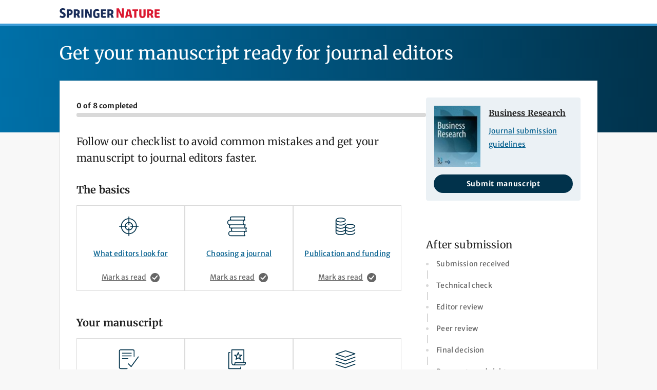

--- FILE ---
content_type: text/html; charset=utf-8
request_url: https://beta.springernature.com/pre-submission?journalId=40685
body_size: 29930
content:
<!DOCTYPE html>
<html lang="en" class="grade-c">
<head>
    <meta charset="UTF-8">
    <meta http-equiv="X-UA-Compatible" content="IE=edge">
    <meta name="applicable-device" content="pc,mobile">
    <meta name="viewport" content="width=device-width, initial-scale=1">

    <title>Get your manuscript ready for journal editors | Springer Nature</title>

    <meta name="format-detection" content="telephone=no">
    <meta name="description" content="Follow our checklist to avoid common mistakes and get your manuscript to journal editors faster. Find the right journal for your research and submit with confidence."/>
    <meta name="keywords" content="submission,checklist"/>

    <link rel="canonical" href="https://beta.springernature.com/pre-submission"/>
    <link rel="preload" href="/oscar-static/fonts/Merriweather-Variable-0ec1726ea5.woff2" as="font" type="font/woff2" crossorigin>
    <link rel="preload" href="/oscar-static/fonts/MerriweatherSans-Variable-abfc223d81.woff2" as="font" type="font/woff2" crossorigin>

    <link rel="apple-touch-icon" sizes="180x180" href=/oscar-static/img/favicons/apple-touch-icon-92e819bf8a.png
>
<link rel="icon" type="image/png" sizes="32x32" href=/oscar-static/img/favicons/favicon-32x32-1435da3e82.png
>
<link rel="icon" type="image/png" sizes="16x16" href=/oscar-static/img/favicons/favicon-16x16-ed57f42bd2.png
>
<link rel="manifest" href=/oscar-static/manifest-da771b06e5.json>
<link rel="mask-icon" href=/oscar-static/img/favicons/safari-pinned-tab-b374bb8f20.svg
      color="#e6e6e6"
>
<link rel="shortcut icon" data-test="shortcut-icon" href=/oscar-static/img/favicons/favicon-c6d59aafac.ico
>
<meta name="msapplication-config" content=/oscar-static/browserconfig-70399d91a1.xml>
<meta name="msapplication-TileColor"
      content="#e6e6e6"
>
<meta name="msapplication-TileImage"
      content=/oscar-static/img/favicons/app-icon-144x144.png>
<meta name="theme-color"
      content="#e6e6e6">


    

<link rel="stylesheet" media="screen" href=/oscar-static/css/core-3408f14a8e.css>
<link rel="stylesheet" media="print" href=/oscar-static/css/print-b8af42253b.css>


<link rel="stylesheet" data-test="enhanced-stylesheet" href="/oscar-static/css/enhanced-pre-submission-aaf40ebf7c.css" media="only print, only all and (prefers-color-scheme: no-preference), only all and (prefers-color-scheme: light), only all and (prefers-color-scheme: dark)">


    
    <script>
        window.dataLayer = window.dataLayer || [];
        window.dataLayer.push({
            ga4MeasurementId: 'G-JFCMT2MKFK',
            gaUniversalTrackingId: 'UA-64768501-1',
            baiduId: 'bf19ab4ee480dc05c6704e22d03e8f84',
            ga4ServerUrl: 'https://collect.springernature.com/',
        });
    </script>

    <script>
    (function(w, d) {
        w.config = w.config || {};
        w.config.mustardcut = false;

        
        if (w.matchMedia && w.matchMedia('only print, only all and (prefers-color-scheme: no-preference), only all and (prefers-color-scheme: light), only all and (prefers-color-scheme: dark)').matches) {
            w.config.mustardcut = true;
            d.classList.add('js');
            d.classList.remove('grade-c');
            d.classList.remove('no-js');
        }
    })(window, document.documentElement);
</script>


    <script class="js-entry">
    if (window.config.mustardcut) {
        (function(w, d) {

            var currentScript = d.currentScript || d.head.querySelector('script.js-entry');

            
            function catchNoModuleSupport() {
                var scriptEl = d.createElement('script');
                return (!('noModule' in scriptEl) && 'onbeforeload' in scriptEl)
            }

            var headScripts = [
                {'src': '/oscar-static/js/polyfill-es5-bundle-b4356fa7f5.js', 'async': false}
            ];

            var bodyScripts = [
                
                    {'src': '/oscar-static/js/app-pre-submission-es5-bundle.js', 'async': false, 'module': false},
                    {'src': '/oscar-static/js/app-pre-submission-es6-bundle.js', 'async': false, 'module': true}
                
            ];

            function createScript(script) {
                var scriptEl = d.createElement('script');
                scriptEl.src = script.src;
                scriptEl.async = script.async;
                if (script.module === true) {
                    scriptEl.type = "module";
                    if (catchNoModuleSupport()) {
                        scriptEl.src = '';
                    }
                } else if (script.module === false) {
                    scriptEl.setAttribute('nomodule', true)
                }
                if (script.charset) {
                    scriptEl.setAttribute('charset', script.charset);
                }

                return scriptEl;
            }

            for (var i = 0; i < headScripts.length; ++i) {
                var scriptEl = createScript(headScripts[i]);
                currentScript.parentNode.insertBefore(scriptEl, currentScript.nextSibling);
            }

            d.addEventListener('DOMContentLoaded', function() {
                for (var i = 0; i < bodyScripts.length; ++i) {
                    var scriptEl = createScript(bodyScripts[i]);
                    d.body.appendChild(scriptEl);
                }
            });

            // Webfont repeat view
            var config = w.config;
            if (config && config.publisherBrand && sessionStorage.fontsLoaded === 'true') {
                d.documentElement.className += ' webfonts-loaded';
            }
        })(window, document);
    }
</script>


    
        
    <script data-test="gtm-head">
        window.initGTM = function () {
            (function (w, d, s, l, i) {
                w[l] = w[l] || [];
                w[l].push({'gtm.start': new Date().getTime(), event: 'gtm.js'});
                var f = d.getElementsByTagName(s)[0],
                    j = d.createElement(s),
                    dl = l != 'dataLayer' ? '&l=' + l : '';
                j.async = true;
                j.src = 'https://sgtm.springernature.com/gtm.js?id=' + i + dl;
                f.parentNode.insertBefore(j, f);
            })(window, document, 'script', 'dataLayer', 'GTM-NK22KLS');
        }
    </script>

    

    <script>
(function (w, d, t) {
    function cc() {
        var h = w.location.hostname;
        var e = d.createElement(t),
        s = d.getElementsByTagName(t)[0];

        
        if (h.indexOf('springer.com') > -1 && h.indexOf('biomedcentral.com') === -1 && h.indexOf('springeropen.com') === -1) {
            e.src = 'https://cmp.springer.com/production_live/en/consent-bundle-17-72.js';
            e.setAttribute('onload', "initGTM(window,document,'script','dataLayer','GTM-MRVXSHQ')");
        } else if (h.indexOf('biomedcentral.com') > -1) {
            e.src = 'https://cmp.biomedcentral.com/production_live/en/consent-bundle-15-47.js';
            e.setAttribute('onload', "initGTM(window,document,'script','dataLayer','GTM-MRVXSHQ')");
        } else if (h.indexOf('springeropen.com') > -1) {
            e.src = 'https://cmp.springernature.com/production_live/en/consent-bundle-16-43.js';
            e.setAttribute('onload', "initGTM(window,document,'script','dataLayer','GTM-MRVXSHQ')");
        } else if (h.indexOf('springernature.com') > -1) {
            e.src = 'https://cmp.springernature.com/production_live/en/consent-bundle-49-68.js';
            e.setAttribute('onload', "initGTM(window,document,'script','dataLayer','GTM-NK22KLS')");
        } else {
            e.src = '/oscar-static/js/cookie-consent-es5-bundle.js';
            e.setAttribute('data-consent', h);
        }
        s.insertAdjacentElement('afterend', e);
    }

    cc();
})(window, document, 'script');
</script>

    
    
        
    


    
    
    <script type="application/ld+json">{
  "itemListElement" : [ {
    "item" : {
      "@id" : "/pre-submission/what-editors-look-for",
      "name" : "What editors look for"
    },
    "@type" : "ListItem"
  }, {
    "item" : {
      "@id" : "/pre-submission/choosing-a-journal",
      "name" : "Choosing a journal"
    },
    "@type" : "ListItem"
  }, {
    "item" : {
      "@id" : "/pre-submission/publication-and-funding",
      "name" : "Publication and funding"
    },
    "@type" : "ListItem"
  } ],
  "@context" : "https://schema.org",
  "@type" : "ItemList"
}</script>

    <script type="application/ld+json">{
  "itemListElement" : [ {
    "item" : {
      "@id" : "/pre-submission/submission-guidelines",
      "name" : "Submission guidelines"
    },
    "@type" : "ListItem"
  }, {
    "item" : {
      "@id" : "/pre-submission/writing-quality",
      "name" : "Language editing"
    },
    "@type" : "ListItem"
  }, {
    "item" : {
      "@id" : "/pre-submission/structure-and-layout",
      "name" : "Structure and layout"
    },
    "@type" : "ListItem"
  }, {
    "item" : {
      "@id" : "/pre-submission/figures-and-tables",
      "name" : "Figures and tables"
    },
    "@type" : "ListItem"
  }, {
    "item" : {
      "@id" : "/pre-submission/editorial-policies",
      "name" : "Editorial policies"
    },
    "@type" : "ListItem"
  } ],
  "@context" : "https://schema.org",
  "@type" : "ItemList"
}</script>


</head>

<body class="checklist app-page__body" data-test="springer-journal-default-page">
    <a class="c-skip-link" href="#main-content">Skip to main content</a>
    <header class="c-header">
    <div class="u-container">
        <a data-component="home-link" data-test="homepage-url" href="/pre-submission?journalId=40685" class="c-header__logo-link">
            <img alt="Springer Nature pre-submission" width="195" height="17" src="/oscar-static/img/logo-springernature-f27c119b5d.svg">
        </a>
        
    </div>
    <div class="app-header__gradient"></div>
</header>
    
    <main id="main-content" data-track-component="checklist page">
        <div class="u-container">
            <h1 class="app-page__title">Get your manuscript ready for journal editors</h1>
            <div class="app-page__container u-mb-48">
                <div class="l-with-sidebar" style="--with-sidebar--gap: 2em">
                    <div>
                        <div class="app-progress-bar__container">
    <label class="app-progress-bar__label" for="progress-bar" data-test="checklist-status-bar-text">0
        of 8 completed</label>
    <progress class="app-progress-bar__progress" id="progress-bar" max="8" value="0"></progress>
</div>
                        <h2 class="u-mb-32">Follow our checklist to avoid common mistakes and get your manuscript to journal editors faster.</h2>
                        
    <div class="app-checklist" data-test="checklist">
        
            <div class="app-checklist__section" data-test="the-basics">
                <h3 class="app-grid__heading--sm">The basics</h3>
                <ul class="app-grid__grid">
                    
                        <li class="app-grid__item">
                            <div class="app-card">
    <div class="app-card__layout">
        
            <svg class="app-card__icon app-card__icon--large"
                 width="48" height="48"
                 aria-hidden="true" focusable="false">
                <use xlink:href="#icon-find"></use>
            </svg>
        
        <a class="app-card__link" data-test="checklist-link-in-checklist-page" data-track="click" data-track-category="pre-submission-checklist" data-track-action="click card" data-track-label="card-what-editors-look-for" href="/pre-submission/what-editors-look-for?journalId=40685">What editors look for</a>
    </div>
    <div class="app-card__footer">
        <form action="/pre-submission?journalId=40685" method="post" data-track="submit" data-track-category="pre-submission-checklist"
            data-track-action="mark as read" data-track-label="form-what-editors-look-for">
            <input type="hidden" name="cookie" value="/pre-submission/what-editors-look-for"/>
            <input type="hidden" name="completed" value="true"/>
            <input type="hidden" name="self" value="false"/>
            <button class="app-card__button" type="submit">
                
                    Mark as read
                    <svg class="app-card__icon" width="24" height="24" aria-hidden="true" focusable="false">
                        <use xlink:href="#icon-success"></use>
                    </svg>
                
            </button>
        </form>
    </div>
</div>
                        </li>
                    
                        <li class="app-grid__item">
                            <div class="app-card">
    <div class="app-card__layout">
        
            <svg class="app-card__icon app-card__icon--large"
                 width="48" height="48"
                 aria-hidden="true" focusable="false">
                <use xlink:href="#icon-choosing-journal"></use>
            </svg>
        
        <a class="app-card__link" data-test="checklist-link-in-checklist-page" data-track="click" data-track-category="pre-submission-checklist" data-track-action="click card" data-track-label="card-choosing-a-journal" href="/pre-submission/choosing-a-journal?journalId=40685">Choosing a journal</a>
    </div>
    <div class="app-card__footer">
        <form action="/pre-submission?journalId=40685" method="post" data-track="submit" data-track-category="pre-submission-checklist"
            data-track-action="mark as read" data-track-label="form-choosing-a-journal">
            <input type="hidden" name="cookie" value="/pre-submission/choosing-a-journal"/>
            <input type="hidden" name="completed" value="true"/>
            <input type="hidden" name="self" value="false"/>
            <button class="app-card__button" type="submit">
                
                    Mark as read
                    <svg class="app-card__icon" width="24" height="24" aria-hidden="true" focusable="false">
                        <use xlink:href="#icon-success"></use>
                    </svg>
                
            </button>
        </form>
    </div>
</div>
                        </li>
                    
                        <li class="app-grid__item">
                            <div class="app-card">
    <div class="app-card__layout">
        
            <svg class="app-card__icon app-card__icon--large"
                 width="48" height="48"
                 aria-hidden="true" focusable="false">
                <use xlink:href="#icon-publication-funding"></use>
            </svg>
        
        <a class="app-card__link" data-test="checklist-link-in-checklist-page" data-track="click" data-track-category="pre-submission-checklist" data-track-action="click card" data-track-label="card-publication-and-funding" href="/pre-submission/publication-and-funding?journalId=40685">Publication and funding</a>
    </div>
    <div class="app-card__footer">
        <form action="/pre-submission?journalId=40685" method="post" data-track="submit" data-track-category="pre-submission-checklist"
            data-track-action="mark as read" data-track-label="form-publication-and-funding">
            <input type="hidden" name="cookie" value="/pre-submission/publication-and-funding"/>
            <input type="hidden" name="completed" value="true"/>
            <input type="hidden" name="self" value="false"/>
            <button class="app-card__button" type="submit">
                
                    Mark as read
                    <svg class="app-card__icon" width="24" height="24" aria-hidden="true" focusable="false">
                        <use xlink:href="#icon-success"></use>
                    </svg>
                
            </button>
        </form>
    </div>
</div>
                        </li>
                    
                </ul>
            </div>
        
            <div class="app-checklist__section" data-test="preparing-manuscript">
                <h3 class="app-grid__heading--sm">Your manuscript</h3>
                <ul class="app-grid__grid">
                    
                        <li class="app-grid__item">
                            <div class="app-card">
    <div class="app-card__layout">
        
            <svg class="app-card__icon app-card__icon--large"
                 width="48" height="48"
                 aria-hidden="true" focusable="false">
                <use xlink:href="#icon-journal-guidelines"></use>
            </svg>
        
        <a class="app-card__link" data-test="checklist-link-in-checklist-page" data-track="click" data-track-category="pre-submission-checklist" data-track-action="click card" data-track-label="card-submission-guidelines" href="/pre-submission/submission-guidelines?journalId=40685">Submission guidelines</a>
    </div>
    <div class="app-card__footer">
        <form action="/pre-submission?journalId=40685" method="post" data-track="submit" data-track-category="pre-submission-checklist"
            data-track-action="mark as read" data-track-label="form-submission-guidelines">
            <input type="hidden" name="cookie" value="/pre-submission/submission-guidelines"/>
            <input type="hidden" name="completed" value="true"/>
            <input type="hidden" name="self" value="false"/>
            <button class="app-card__button" type="submit">
                
                    Mark as read
                    <svg class="app-card__icon" width="24" height="24" aria-hidden="true" focusable="false">
                        <use xlink:href="#icon-success"></use>
                    </svg>
                
            </button>
        </form>
    </div>
</div>
                        </li>
                    
                        <li class="app-grid__item">
                            <div class="app-card">
    <div class="app-card__layout">
        
            <svg class="app-card__icon app-card__icon--large"
                 width="48" height="48"
                 aria-hidden="true" focusable="false">
                <use xlink:href="#icon-writing-quality"></use>
            </svg>
        
        <a class="app-card__link" data-test="checklist-link-in-checklist-page" data-track="click" data-track-category="pre-submission-checklist" data-track-action="click card" data-track-label="card-writing-quality" href="/pre-submission/writing-quality?journalId=40685">Language editing</a>
    </div>
    <div class="app-card__footer">
        <form action="/pre-submission?journalId=40685" method="post" data-track="submit" data-track-category="pre-submission-checklist"
            data-track-action="mark as read" data-track-label="form-writing-quality">
            <input type="hidden" name="cookie" value="/pre-submission/writing-quality"/>
            <input type="hidden" name="completed" value="true"/>
            <input type="hidden" name="self" value="false"/>
            <button class="app-card__button" type="submit">
                
                    Mark as read
                    <svg class="app-card__icon" width="24" height="24" aria-hidden="true" focusable="false">
                        <use xlink:href="#icon-success"></use>
                    </svg>
                
            </button>
        </form>
    </div>
</div>
                        </li>
                    
                        <li class="app-grid__item">
                            <div class="app-card">
    <div class="app-card__layout">
        
            <svg class="app-card__icon app-card__icon--large"
                 width="48" height="48"
                 aria-hidden="true" focusable="false">
                <use xlink:href="#icon-structure-layout"></use>
            </svg>
        
        <a class="app-card__link" data-test="checklist-link-in-checklist-page" data-track="click" data-track-category="pre-submission-checklist" data-track-action="click card" data-track-label="card-structure-and-layout" href="/pre-submission/structure-and-layout?journalId=40685">Structure and layout</a>
    </div>
    <div class="app-card__footer">
        <form action="/pre-submission?journalId=40685" method="post" data-track="submit" data-track-category="pre-submission-checklist"
            data-track-action="mark as read" data-track-label="form-structure-and-layout">
            <input type="hidden" name="cookie" value="/pre-submission/structure-and-layout"/>
            <input type="hidden" name="completed" value="true"/>
            <input type="hidden" name="self" value="false"/>
            <button class="app-card__button" type="submit">
                
                    Mark as read
                    <svg class="app-card__icon" width="24" height="24" aria-hidden="true" focusable="false">
                        <use xlink:href="#icon-success"></use>
                    </svg>
                
            </button>
        </form>
    </div>
</div>
                        </li>
                    
                        <li class="app-grid__item">
                            <div class="app-card">
    <div class="app-card__layout">
        
            <svg class="app-card__icon app-card__icon--large"
                 width="48" height="48"
                 aria-hidden="true" focusable="false">
                <use xlink:href="#icon-figures-tables"></use>
            </svg>
        
        <a class="app-card__link" data-test="checklist-link-in-checklist-page" data-track="click" data-track-category="pre-submission-checklist" data-track-action="click card" data-track-label="card-figures-and-tables" href="/pre-submission/figures-and-tables?journalId=40685">Figures and tables</a>
    </div>
    <div class="app-card__footer">
        <form action="/pre-submission?journalId=40685" method="post" data-track="submit" data-track-category="pre-submission-checklist"
            data-track-action="mark as read" data-track-label="form-figures-and-tables">
            <input type="hidden" name="cookie" value="/pre-submission/figures-and-tables"/>
            <input type="hidden" name="completed" value="true"/>
            <input type="hidden" name="self" value="false"/>
            <button class="app-card__button" type="submit">
                
                    Mark as read
                    <svg class="app-card__icon" width="24" height="24" aria-hidden="true" focusable="false">
                        <use xlink:href="#icon-success"></use>
                    </svg>
                
            </button>
        </form>
    </div>
</div>
                        </li>
                    
                        <li class="app-grid__item">
                            <div class="app-card">
    <div class="app-card__layout">
        
            <svg class="app-card__icon app-card__icon--large"
                 width="48" height="48"
                 aria-hidden="true" focusable="false">
                <use xlink:href="#icon-statements"></use>
            </svg>
        
        <a class="app-card__link" data-test="checklist-link-in-checklist-page" data-track="click" data-track-category="pre-submission-checklist" data-track-action="click card" data-track-label="card-editorial-policies" href="/pre-submission/editorial-policies?journalId=40685">Editorial policies</a>
    </div>
    <div class="app-card__footer">
        <form action="/pre-submission?journalId=40685" method="post" data-track="submit" data-track-category="pre-submission-checklist"
            data-track-action="mark as read" data-track-label="form-editorial-policies">
            <input type="hidden" name="cookie" value="/pre-submission/editorial-policies"/>
            <input type="hidden" name="completed" value="true"/>
            <input type="hidden" name="self" value="false"/>
            <button class="app-card__button" type="submit">
                
                    Mark as read
                    <svg class="app-card__icon" width="24" height="24" aria-hidden="true" focusable="false">
                        <use xlink:href="#icon-success"></use>
                    </svg>
                
            </button>
        </form>
    </div>
</div>
                        </li>
                    
                </ul>
            </div>
        
    </div>

                    </div>
                    <div class="l-with-sidebar__sidebar" style="--with-sidebar--basis: 300px; --with-sidebar--min-width: 300px">
                        
    <div class="u-mb-32">
        
    <div data-test="checklist-journal-context">
        
            <div class="app-journal-context">
                <div class="app-journal-context__body">
                    <figure class="app-journal-context__cover">
                        <img alt=""
                             srcset="https://media.springernature.com/w92/springer-static/cover/journal/40685.jpg 1x,
                                                https://media.springernature.com/w138/springer-static/cover/journal/40685.jpg 1.5x,
                                                https://media.springernature.com/w184/springer-static/cover/journal/40685.jpg 2x,
                                                https://media.springernature.com/w276/springer-static/cover/journal/40685.jpg 3x"
                             src="https://media.springernature.com/w92/springer-static/cover/journal/40685.jpg"
                             data-test="journal-cover-image"/>
                    </figure>
                    <div class="app-journal-context__contents">
                        <h3 class="app-journal-context__title">
                            <a data-track="click" data-track-category="pre-submission-checklist" data-track-action="click journal context" data-track-label="title" data-test="journal-context-title"
                               href="https://www.springer.com/journal/40685">
                                Business Research
                            </a>
                        </h3>
                        
                            <p>
                                <a class="app-journal-context__link" data-track="click"
                                   data-track-category="pre-submission-checklist" data-track-action="click journal context"
                                   data-track-label="submission guidelines" data-test="journal-context-submission-guidelines"
                                   href="https://www.springer.com/journal/40685/submission-guidelines">
                                    Journal submission guidelines
                                </a>
                            </p>
                        
                    </div>
                </div>

                
                    <div class="u-display-flex">
                        <a class="eds-c-button eds-c-button--primary eds-c-button--small app-journal-context__button" data-track="click" data-track-category="pre-submission-checklist" data-track-action="click journal context" data-track-label="submit manuscript" data-test="journal-context-link-to-submission"
                           href=https://www.editorialmanager.com/sbur>
                            Submit manuscript
                        </a>
                    </div>

                
            </div>
        
    </div>

    </div>

                        
<div class="app-progress-list__container">
    
        <h2 class="u-mb-8">After submission</h2>
        <ul class="app-progress-list">
            
                <li class="app-progress-list__item">
                    <span>Submission received</span>
                </li>
            
                <li class="app-progress-list__item">
                    <span>Technical check</span>
                </li>
            
                <li class="app-progress-list__item">
                    <span>Editor review</span>
                </li>
            
                <li class="app-progress-list__item">
                    <span>Peer review</span>
                </li>
            
                <li class="app-progress-list__item">
                    <span>Final decision</span>
                </li>
            
                <li class="app-progress-list__item">
                    <span>Payments and rights</span>
                </li>
            
                <li class="app-progress-list__item">
                    <span>Publication</span>
                </li>
            
        </ul>
    
</div>

                    </div>
                </div>
            </div>
        </div>
    </main>

    <footer role="contentinfo">
    <div class="c-footer">
        <div class="c-footer__container">
            <nav>
                <ul class="c-footer__links" data-track-component="footer">
                    <li><button class="c-footer__link" data-cc-action="preferences">Your privacy choices/Manage cookies</button></li>
                    <li><a class="c-footer__link" id="footer-accessibility-statement" href="https://link.springer.com/accessibility">Accessibility statement</a></li>
                    <li><a class="c-footer__link" id="privacy-policy" href="https://www.springernature.com/gp/legal/privacy-statement">Privacy policy</a></li>
                </ul>
            </nav>
            <a href="https://www.springernature.com/gp" id="footer-logo-link" class="c-footer__link">
                <img src="/oscar-static/img/logo-springernature-white-c94f4c73cf.svg" alt="Springer Nature" loading="lazy" width="200" height="20">
            </a>
            <p class="c-footer__legal" data-test="copyright">© 2026 Springer Nature</p>
        </div>
    </div>
</footer>
    <div class="u-visually-hidden">
        <svg xmlns="http://www.w3.org/2000/svg" xmlns:xlink="http://www.w3.org/1999/xlink"><symbol id="icon-access" viewBox="0 0 18 18"><path d="m14 8c.5522847 0 1 .44771525 1 1v7h2.5c.2761424 0 .5.2238576.5.5v1.5h-18v-1.5c0-.2761424.22385763-.5.5-.5h2.5v-7c0-.55228475.44771525-1 1-1s1 .44771525 1 1v6.9996556h8v-6.9996556c0-.55228475.4477153-1 1-1zm-8 0 2 1v5l-2 1zm6 0v7l-2-1v-5zm-2.42653766-7.59857636 7.03554716 4.92488299c.4162533.29137735.5174853.86502537.226108 1.28127873-.1721584.24594054-.4534847.39241464-.7536934.39241464h-14.16284822c-.50810197 0-.92-.41189803-.92-.92 0-.30020869.1464741-.58153499.39241464-.75369337l7.03554714-4.92488299c.34432015-.2410241.80260453-.2410241 1.14692468 0zm-.57346234 2.03988748-3.65526982 2.55868888h7.31053962z" fill-rule="evenodd"/></symbol><symbol id="icon-account" viewBox="0 0 18 18"><path d="m10.2379028 16.9048051c1.3083556-.2032362 2.5118471-.7235183 3.5294683-1.4798399-.8731327-2.5141501-2.0638925-3.935978-3.7673711-4.3188248v-1.27684611c1.1651924-.41183641 2-1.52307546 2-2.82929429 0-1.65685425-1.3431458-3-3-3-1.65685425 0-3 1.34314575-3 3 0 1.30621883.83480763 2.41745788 2 2.82929429v1.27684611c-1.70347856.3828468-2.89423845 1.8046747-3.76737114 4.3188248 1.01762123.7563216 2.22111275 1.2766037 3.52946833 1.4798399.40563808.0629726.81921174.0951949 1.23790281.0951949s.83226473-.0322223 1.2379028-.0951949zm4.3421782-2.1721994c1.4927655-1.4532925 2.419919-3.484675 2.419919-5.7326057 0-4.418278-3.581722-8-8-8s-8 3.581722-8 8c0 2.2479307.92715352 4.2793132 2.41991895 5.7326057.75688473-2.0164459 1.83949951-3.6071894 3.48926591-4.3218837-1.14534283-.70360829-1.90918486-1.96796271-1.90918486-3.410722 0-2.209139 1.790861-4 4-4s4 1.790861 4 4c0 1.44275929-.763842 2.70711371-1.9091849 3.410722 1.6497664.7146943 2.7323812 2.3054378 3.4892659 4.3218837zm-5.580081 3.2673943c-4.97056275 0-9-4.0294373-9-9 0-4.97056275 4.02943725-9 9-9 4.9705627 0 9 4.02943725 9 9 0 4.9705627-4.0294373 9-9 9z" fill-rule="evenodd"/></symbol><symbol id="icon-alert" viewBox="0 0 18 18"><path d="m4 10h2.5c.27614237 0 .5.2238576.5.5s-.22385763.5-.5.5h-3.08578644l-1.12132034 1.1213203c-.18753638.1875364-.29289322.4418903-.29289322.7071068v.1715729h14v-.1715729c0-.2652165-.1053568-.5195704-.2928932-.7071068l-1.7071068-1.7071067v-3.4142136c0-2.76142375-2.2385763-5-5-5-2.76142375 0-5 2.23857625-5 5zm3 4c0 1.1045695.8954305 2 2 2s2-.8954305 2-2zm-5 0c-.55228475 0-1-.4477153-1-1v-.1715729c0-.530433.21071368-1.0391408.58578644-1.4142135l1.41421356-1.4142136v-3c0-3.3137085 2.6862915-6 6-6s6 2.6862915 6 6v3l1.4142136 1.4142136c.3750727.3750727.5857864.8837805.5857864 1.4142135v.1715729c0 .5522847-.4477153 1-1 1h-4c0 1.6568542-1.3431458 3-3 3-1.65685425 0-3-1.3431458-3-3z" fill-rule="evenodd"/></symbol><symbol id="icon-arrow-broad" viewBox="0 0 16 16"><path d="m6.10307866 2.97190702v7.69043288l2.44965196-2.44676915c.38776071-.38730439 1.0088052-.39493524 1.38498697-.01919617.38609051.38563612.38643641 1.01053024-.00013864 1.39665039l-4.12239817 4.11754683c-.38616704.3857126-1.01187344.3861062-1.39846576-.0000311l-4.12258206-4.11773056c-.38618426-.38572979-.39254614-1.00476697-.01636437-1.38050605.38609047-.38563611 1.01018509-.38751562 1.4012233.00306241l2.44985644 2.4469734v-8.67638639c0-.54139983.43698413-.98042709.98493125-.98159081l7.89910522-.0043627c.5451687 0 .9871152.44142642.9871152.98595351s-.4419465.98595351-.9871152.98595351z" fill-rule="evenodd" transform="matrix(-1 0 0 -1 14 15)"/></symbol><symbol id="icon-arrow-down" viewBox="0 0 16 16"><path d="m3.28337502 11.5302405 4.03074001 4.176208c.37758093.3912076.98937525.3916069 1.367372-.0000316l4.03091977-4.1763942c.3775978-.3912252.3838182-1.0190815.0160006-1.4001736-.3775061-.39113013-.9877245-.39303641-1.3700683.003106l-2.39538585 2.4818345v-11.6147896l-.00649339-.11662112c-.055753-.49733869-.46370161-.88337888-.95867408-.88337888-.49497246 0-.90292107.38604019-.95867408.88337888l-.00649338.11662112v11.6147896l-2.39518594-2.4816273c-.37913917-.39282218-.98637524-.40056175-1.35419292-.0194697-.37750607.3911302-.37784433 1.0249269.00013556 1.4165479z" fill-rule="evenodd"/></symbol><symbol id="icon-arrow-left" viewBox="0 0 16 16"><path d="m4.46975946 3.28337502-4.17620792 4.03074001c-.39120768.37758093-.39160691.98937525.0000316 1.367372l4.1763942 4.03091977c.39122514.3775978 1.01908149.3838182 1.40017357.0160006.39113012-.3775061.3930364-.9877245-.00310603-1.3700683l-2.48183446-2.39538585h11.61478958l.1166211-.00649339c.4973387-.055753.8833789-.46370161.8833789-.95867408 0-.49497246-.3860402-.90292107-.8833789-.95867408l-.1166211-.00649338h-11.61478958l2.4816273-2.39518594c.39282216-.37913917.40056173-.98637524.01946965-1.35419292-.39113012-.37750607-1.02492687-.37784433-1.41654791.00013556z" fill-rule="evenodd"/></symbol><symbol id="icon-arrow-right" viewBox="0 0 16 16"><path d="m11.5302405 12.716625 4.176208-4.03074003c.3912076-.37758093.3916069-.98937525-.0000316-1.367372l-4.1763942-4.03091981c-.3912252-.37759778-1.0190815-.38381821-1.4001736-.01600053-.39113013.37750607-.39303641.98772445.003106 1.37006824l2.4818345 2.39538588h-11.6147896l-.11662112.00649339c-.49733869.055753-.88337888.46370161-.88337888.95867408 0 .49497246.38604019.90292107.88337888.95867408l.11662112.00649338h11.6147896l-2.4816273 2.39518592c-.39282218.3791392-.40056175.9863753-.0194697 1.3541929.3911302.3775061 1.0249269.3778444 1.4165479-.0001355z" fill-rule="evenodd"/></symbol><symbol id="icon-arrow-sub" viewBox="0 0 16 16"><path d="m7.89692134 4.97190702v7.69043288l-2.44965196-2.4467692c-.38776071-.38730434-1.0088052-.39493519-1.38498697-.0191961-.38609047.3856361-.38643643 1.0105302.00013864 1.3966504l4.12239817 4.1175468c.38616704.3857126 1.01187344.3861062 1.39846576-.0000311l4.12258202-4.1177306c.3861843-.3857298.3925462-1.0047669.0163644-1.380506-.3860905-.38563612-1.0101851-.38751563-1.4012233.0030624l-2.44985643 2.4469734v-8.67638639c0-.54139983-.43698413-.98042709-.98493125-.98159081l-7.89910525-.0043627c-.54516866 0-.98711517.44142642-.98711517.98595351s.44194651.98595351.98711517.98595351z" fill-rule="evenodd"/></symbol><symbol id="icon-arrow-up" viewBox="0 0 16 16"><path d="m12.716625 4.46975946-4.03074003-4.17620792c-.37758093-.39120768-.98937525-.39160691-1.367372.0000316l-4.03091981 4.1763942c-.37759778.39122514-.38381821 1.01908149-.01600053 1.40017357.37750607.39113012.98772445.3930364 1.37006824-.00310603l2.39538588-2.48183446v11.61478958l.00649339.1166211c.055753.4973387.46370161.8833789.95867408.8833789.49497246 0 .90292107-.3860402.95867408-.8833789l.00649338-.1166211v-11.61478958l2.39518592 2.4816273c.3791392.39282216.9863753.40056173 1.3541929.01946965.3775061-.39113012.3778444-1.02492687-.0001355-1.41654791z" fill-rule="evenodd"/></symbol><symbol id="icon-article" viewBox="0 0 18 18"><path d="m13 15v-12.9906311c0-.0073595-.0019884-.0093689.0014977-.0093689l-11.00158888.00087166v13.00506804c0 .5482678.44615281.9940603.99415146.9940603h10.27350412c-.1701701-.2941734-.2675644-.6357129-.2675644-1zm-12 .0059397v-13.00506804c0-.5562408.44704472-1.00087166.99850233-1.00087166h11.00299537c.5510129 0 .9985023.45190985.9985023 1.0093689v2.9906311h3v9.9914698c0 1.1065798-.8927712 2.0085302-1.9940603 2.0085302h-12.01187942c-1.09954652 0-1.99406028-.8927712-1.99406028-1.9940603zm13-9.0059397v9c0 .5522847.4477153 1 1 1s1-.4477153 1-1v-9zm-10-2h7v4h-7zm1 1v2h5v-2zm-1 4h7v1h-7zm0 2h7v1h-7zm0 2h7v1h-7z" fill-rule="evenodd"/></symbol><symbol id="icon-audio" viewBox="0 0 18 18"><path d="m13.0957477 13.5588459c-.195279.1937043-.5119137.193729-.7072234.0000551-.1953098-.193674-.1953346-.5077061-.0000556-.7014104 1.0251004-1.0168342 1.6108711-2.3905226 1.6108711-3.85745208 0-1.46604976-.5850634-2.83898246-1.6090736-3.85566829-.1951894-.19379323-.1950192-.50782531.0003802-.70141028.1953993-.19358497.512034-.19341614.7072234.00037709 1.2094886 1.20083761 1.901635 2.8250555 1.901635 4.55670148 0 1.73268608-.6929822 3.35779608-1.9037571 4.55880738zm2.1233994 2.1025159c-.195234.193749-.5118687.1938462-.7072235.0002171-.1953548-.1936292-.1954528-.5076613-.0002189-.7014104 1.5832215-1.5711805 2.4881302-3.6939808 2.4881302-5.96012998 0-2.26581266-.9046382-4.3883241-2.487443-5.95944795-.1952117-.19377107-.1950777-.50780316.0002993-.70141031s.5120117-.19347426.7072234.00029682c1.7683321 1.75528196 2.7800854 4.12911258 2.7800854 6.66056144 0 2.53182498-1.0120556 4.90597838-2.7808529 6.66132328zm-14.21898205-3.6854911c-.5523759 0-1.00016505-.4441085-1.00016505-.991944v-3.96777631c0-.54783558.44778915-.99194407 1.00016505-.99194407h2.0003301l5.41965617-3.8393633c.44948677-.31842296 1.07413994-.21516983 1.39520191.23062232.12116339.16823446.18629727.36981184.18629727.57655577v12.01603479c0 .5478356-.44778914.9919441-1.00016505.9919441-.20845738 0-.41170538-.0645985-.58133413-.184766l-5.41965617-3.8393633zm0-.991944h2.32084805l5.68047235 4.0241292v-12.01603479l-5.68047235 4.02412928h-2.32084805z" fill-rule="evenodd"/></symbol><symbol id="icon-block" viewBox="0 0 24 24"><path d="m0 0h24v24h-24z" fill-rule="evenodd"/></symbol><symbol id="icon-book" viewBox="0 0 18 18"><path d="m4 13v-11h1v11h11v-11h-13c-.55228475 0-1 .44771525-1 1v10.2675644c.29417337-.1701701.63571286-.2675644 1-.2675644zm12 1h-13c-.55228475 0-1 .4477153-1 1s.44771525 1 1 1h13zm0 3h-13c-1.1045695 0-2-.8954305-2-2v-12c0-1.1045695.8954305-2 2-2h13c.5522847 0 1 .44771525 1 1v14c0 .5522847-.4477153 1-1 1zm-8.5-13h6c.2761424 0 .5.22385763.5.5s-.2238576.5-.5.5h-6c-.27614237 0-.5-.22385763-.5-.5s.22385763-.5.5-.5zm1 2h4c.2761424 0 .5.22385763.5.5s-.2238576.5-.5.5h-4c-.27614237 0-.5-.22385763-.5-.5s.22385763-.5.5-.5z" fill-rule="evenodd"/></symbol><symbol id="icon-broad" viewBox="0 0 24 24"><path d="m9.18274226 7.81v7.7999954l2.48162734-2.4816273c.3928221-.3928221 1.0219731-.4005617 1.4030652-.0194696.3911301.3911301.3914806 1.0249268-.0001404 1.4165479l-4.17620796 4.1762079c-.39120769.3912077-1.02508144.3916069-1.41671995-.0000316l-4.1763942-4.1763942c-.39122514-.3912251-.39767006-1.0190815-.01657798-1.4001736.39113012-.3911301 1.02337106-.3930364 1.41951349.0031061l2.48183446 2.4818344v-8.7999954c0-.54911294.4426881-.99439484.99778758-.99557515l8.00221246-.00442485c.5522847 0 1 .44771525 1 1s-.4477153 1-1 1z" fill-rule="evenodd" transform="matrix(-1 0 0 -1 20.182742 24.805206)"/></symbol><symbol id="icon-calendar" viewBox="0 0 18 18"><path d="m12.5 0c.2761424 0 .5.21505737.5.49047852v.50952148h2c1.1072288 0 2 .89451376 2 2v12c0 1.1072288-.8945138 2-2 2h-12c-1.1072288 0-2-.8945138-2-2v-12c0-1.1072288.89451376-2 2-2h1v1h-1c-.55393837 0-1 .44579254-1 1v3h14v-3c0-.55393837-.4457925-1-1-1h-2v1.50952148c0 .27088381-.2319336.49047852-.5.49047852-.2761424 0-.5-.21505737-.5-.49047852v-3.01904296c0-.27088381.2319336-.49047852.5-.49047852zm3.5 7h-14v8c0 .5539384.44579254 1 1 1h12c.5539384 0 1-.4457925 1-1zm-11 6v1h-1v-1zm3 0v1h-1v-1zm3 0v1h-1v-1zm-6-2v1h-1v-1zm3 0v1h-1v-1zm6 0v1h-1v-1zm-3 0v1h-1v-1zm-3-2v1h-1v-1zm6 0v1h-1v-1zm-3 0v1h-1v-1zm-5.5-9c.27614237 0 .5.21505737.5.49047852v.50952148h5v1h-5v1.50952148c0 .27088381-.23193359.49047852-.5.49047852-.27614237 0-.5-.21505737-.5-.49047852v-3.01904296c0-.27088381.23193359-.49047852.5-.49047852z" fill-rule="evenodd"/></symbol><symbol id="icon-cart" viewBox="0 0 18 18"><path d="m5 14c1.1045695 0 2 .8954305 2 2s-.8954305 2-2 2-2-.8954305-2-2 .8954305-2 2-2zm10 0c1.1045695 0 2 .8954305 2 2s-.8954305 2-2 2-2-.8954305-2-2 .8954305-2 2-2zm-10 1c-.55228475 0-1 .4477153-1 1s.44771525 1 1 1 1-.4477153 1-1-.44771525-1-1-1zm10 0c-.5522847 0-1 .4477153-1 1s.4477153 1 1 1 1-.4477153 1-1-.4477153-1-1-1zm-12.82032249-15c.47691417 0 .88746157.33678127.98070211.80449199l.23823144 1.19501025 13.36277974.00045554c.5522847.00001882.9999659.44774934.9999659 1.00004222 0 .07084994-.0075361.14150708-.022474.2107727l-1.2908094 5.98534344c-.1007861.46742419-.5432548.80388386-1.0571651.80388386h-10.24805106c-.59173366 0-1.07142857.4477153-1.07142857 1 0 .5128358.41361449.9355072.94647737.9932723l.1249512.0067277h10.35933776c.2749512 0 .4979349.2228539.4979349.4978051 0 .2749417-.2227336.4978951-.4976753.4980063l-10.35959736.0041886c-1.18346732 0-2.14285714-.8954305-2.14285714-2 0-.6625717.34520317-1.24989198.87690425-1.61383592l-1.63768102-8.19004794c-.01312273-.06561364-.01950005-.131011-.0196107-.19547395l-1.71961253-.00064219c-.27614237 0-.5-.22385762-.5-.5 0-.27614237.22385763-.5.5-.5zm14.53193359 2.99950224h-13.11300004l1.20580469 6.02530174c.11024034-.0163252.22327998-.02480398.33844139-.02480398h10.27064786z"/></symbol><symbol id="icon-chevron-less" viewBox="0 0 10 10"><path d="m5.58578644 4-3.29289322-3.29289322c-.39052429-.39052429-.39052429-1.02368927 0-1.41421356s1.02368927-.39052429 1.41421356 0l4 4c.39052429.39052429.39052429 1.02368927 0 1.41421356l-4 4c-.39052429.39052429-1.02368927.39052429-1.41421356 0s-.39052429-1.02368927 0-1.41421356z" fill-rule="evenodd" transform="matrix(0 -1 -1 0 9 9)"/></symbol><symbol id="icon-chevron-more" viewBox="0 0 10 10"><path d="m5.58578644 6-3.29289322-3.29289322c-.39052429-.39052429-.39052429-1.02368927 0-1.41421356s1.02368927-.39052429 1.41421356 0l4 4c.39052429.39052429.39052429 1.02368927 0 1.41421356l-4 4.00000002c-.39052429.3905243-1.02368927.3905243-1.41421356 0s-.39052429-1.02368929 0-1.41421358z" fill-rule="evenodd" transform="matrix(0 1 -1 0 11 1)"/></symbol><symbol id="icon-chevron-right" viewBox="0 0 10 10"><path d="m5.96738168 4.70639573 2.39518594-2.41447274c.37913917-.38219212.98637524-.38972225 1.35419292-.01894278.37750606.38054586.37784436.99719163-.00013556 1.37821513l-4.03074001 4.06319683c-.37758093.38062133-.98937525.38100976-1.367372-.00003075l-4.03091981-4.06337806c-.37759778-.38063832-.38381821-.99150444-.01600053-1.3622839.37750607-.38054587.98772445-.38240057 1.37006824.00302197l2.39538588 2.4146743.96295325.98624457z" fill-rule="evenodd" transform="matrix(0 -1 1 0 0 10)"/></symbol><symbol id="icon-circle-fill" viewBox="0 0 16 16"><path d="m8 14c-3.3137085 0-6-2.6862915-6-6s2.6862915-6 6-6 6 2.6862915 6 6-2.6862915 6-6 6z" fill-rule="evenodd"/></symbol><symbol id="icon-circle" viewBox="0 0 16 16"><path d="m8 12c2.209139 0 4-1.790861 4-4s-1.790861-4-4-4-4 1.790861-4 4 1.790861 4 4 4zm0 2c-3.3137085 0-6-2.6862915-6-6s2.6862915-6 6-6 6 2.6862915 6 6-2.6862915 6-6 6z" fill-rule="evenodd"/></symbol><symbol id="icon-citation" viewBox="0 0 18 18"><path d="m8.63593473 5.99995183c2.20913897 0 3.99999997 1.79084375 3.99999997 3.99996146 0 1.40730761-.7267788 2.64486871-1.8254829 3.35783281 1.6240224.6764218 2.8754442 2.0093871 3.4610603 3.6412466l-1.0763845.000006c-.5310008-1.2078237-1.5108121-2.1940153-2.7691712-2.7181346l-.79002167-.329052v-1.023992l.63016577-.4089232c.8482885-.5504661 1.3698342-1.4895187 1.3698342-2.51898361 0-1.65683828-1.3431457-2.99996146-2.99999997-2.99996146-1.65685425 0-3 1.34312318-3 2.99996146 0 1.02946491.52154569 1.96851751 1.36983419 2.51898361l.63016581.4089232v1.023992l-.79002171.329052c-1.25835905.5241193-2.23817037 1.5103109-2.76917113 2.7181346l-1.07638453-.000006c.58561612-1.6318595 1.8370379-2.9648248 3.46106024-3.6412466-1.09870405-.7129641-1.82548287-1.9505252-1.82548287-3.35783281 0-2.20911771 1.790861-3.99996146 4-3.99996146zm7.36897597-4.99995183c1.1018574 0 1.9950893.89353404 1.9950893 2.00274083v5.994422c0 1.10608317-.8926228 2.00274087-1.9950893 2.00274087l-3.0049107-.0009037v-1l3.0049107.00091329c.5490631 0 .9950893-.44783123.9950893-1.00275046v-5.994422c0-.55646537-.4450595-1.00275046-.9950893-1.00275046h-14.00982141c-.54906309 0-.99508929.44783123-.99508929 1.00275046v5.9971821c0 .66666024.33333333.99999036 1 .99999036l2-.00091329v1l-2 .0009037c-1 0-2-.99999041-2-1.99998077v-5.9971821c0-1.10608322.8926228-2.00274083 1.99508929-2.00274083zm-8.5049107 2.9999711c.27614237 0 .5.22385547.5.5 0 .2761349-.22385763.5-.5.5h-4c-.27614237 0-.5-.2238651-.5-.5 0-.27614453.22385763-.5.5-.5zm3 0c.2761424 0 .5.22385547.5.5 0 .2761349-.2238576.5-.5.5h-1c-.27614237 0-.5-.2238651-.5-.5 0-.27614453.22385763-.5.5-.5zm4 0c.2761424 0 .5.22385547.5.5 0 .2761349-.2238576.5-.5.5h-2c-.2761424 0-.5-.2238651-.5-.5 0-.27614453.2238576-.5.5-.5z" fill-rule="evenodd"/></symbol><symbol id="icon-close" viewBox="0 0 16 16"><path d="m2.29679575 12.2772478c-.39658757.3965876-.39438847 1.0328109-.00062148 1.4265779.39651227.3965123 1.03246768.3934888 1.42657791-.0006214l4.27724782-4.27724787 4.2772478 4.27724787c.3965876.3965875 1.0328109.3943884 1.4265779.0006214.3965123-.3965122.3934888-1.0324677-.0006214-1.4265779l-4.27724787-4.2772478 4.27724787-4.27724782c.3965875-.39658757.3943884-1.03281091.0006214-1.42657791-.3965122-.39651226-1.0324677-.39348875-1.4265779.00062148l-4.2772478 4.27724782-4.27724782-4.27724782c-.39658757-.39658757-1.03281091-.39438847-1.42657791-.00062148-.39651226.39651227-.39348875 1.03246768.00062148 1.42657791l4.27724782 4.27724782z" fill-rule="evenodd"/></symbol><symbol id="icon-collections" viewBox="0 0 18 18"><path d="m15 4c1.1045695 0 2 .8954305 2 2v9c0 1.1045695-.8954305 2-2 2h-8c-1.1045695 0-2-.8954305-2-2h1c0 .5128358.38604019.9355072.88337887.9932723l.11662113.0067277h8c.5128358 0 .9355072-.3860402.9932723-.8833789l.0067277-.1166211v-9c0-.51283584-.3860402-.93550716-.8833789-.99327227l-.1166211-.00672773h-1v-1zm-4-3c1.1045695 0 2 .8954305 2 2v9c0 1.1045695-.8954305 2-2 2h-8c-1.1045695 0-2-.8954305-2-2v-9c0-1.1045695.8954305-2 2-2zm0 1h-8c-.51283584 0-.93550716.38604019-.99327227.88337887l-.00672773.11662113v9c0 .5128358.38604019.9355072.88337887.9932723l.11662113.0067277h8c.5128358 0 .9355072-.3860402.9932723-.8833789l.0067277-.1166211v-9c0-.51283584-.3860402-.93550716-.8833789-.99327227zm-1.5 7c.27614237 0 .5.22385763.5.5s-.22385763.5-.5.5h-5c-.27614237 0-.5-.22385763-.5-.5s.22385763-.5.5-.5zm0-2c.27614237 0 .5.22385763.5.5s-.22385763.5-.5.5h-5c-.27614237 0-.5-.22385763-.5-.5s.22385763-.5.5-.5zm0-2c.27614237 0 .5.22385763.5.5s-.22385763.5-.5.5h-5c-.27614237 0-.5-.22385763-.5-.5s.22385763-.5.5-.5z" fill-rule="evenodd"/></symbol><symbol id="icon-compare" viewBox="0 0 18 18"><path d="m12 3c3.3137085 0 6 2.6862915 6 6s-2.6862915 6-6 6c-1.0928452 0-2.11744941-.2921742-2.99996061-.8026704-.88181407.5102749-1.90678042.8026704-3.00003939.8026704-3.3137085 0-6-2.6862915-6-6s2.6862915-6 6-6c1.09325897 0 2.11822532.29239547 3.00096303.80325037.88158756-.51107621 1.90619177-.80325037 2.99903697-.80325037zm-6 1c-2.76142375 0-5 2.23857625-5 5 0 2.7614237 2.23857625 5 5 5 .74397391 0 1.44999672-.162488 2.08451611-.4539116-1.27652344-1.1000812-2.08451611-2.7287264-2.08451611-4.5460884s.80799267-3.44600721 2.08434391-4.5463015c-.63434719-.29121054-1.34037-.4536985-2.08434391-.4536985zm6 0c-.7439739 0-1.4499967.16248796-2.08451611.45391156 1.27652341 1.10008123 2.08451611 2.72872644 2.08451611 4.54608844s-.8079927 3.4460072-2.08434391 4.5463015c.63434721.2912105 1.34037001.4536985 2.08434391.4536985 2.7614237 0 5-2.2385763 5-5 0-2.76142375-2.2385763-5-5-5zm-1.4162763 7.0005324h-3.16744736c.15614659.3572676.35283837.6927622.58425872 1.0006671h1.99892988c.23142036-.3079049.42811216-.6433995.58425876-1.0006671zm.4162763-2.0005324h-4c0 .34288501.0345146.67770871.10025909 1.0011864h3.79948181c.0657445-.32347769.1002591-.65830139.1002591-1.0011864zm-.4158423-1.99953894h-3.16831543c-.13859957.31730812-.24521946.651783-.31578599.99935097h3.79988742c-.0705665-.34756797-.1771864-.68204285-.315786-.99935097zm-1.58295822-1.999926-.08316107.06199199c-.34550042.27081213-.65446126.58611297-.91825862.93727862h2.00044041c-.28418626-.37830727-.6207872-.71499149-.99902072-.99927061z" fill-rule="evenodd"/></symbol><symbol id="icon-download-file" viewBox="0 0 18 18"><path d="m10.0046024 0c.5497429 0 1.3179837.32258606 1.707238.71184039l4.5763192 4.57631922c.3931386.39313859.7118404 1.16760135.7118404 1.71431368v8.98899651c0 1.1092806-.8945138 2.0085302-1.9940603 2.0085302h-12.01187942c-1.10128908 0-1.99406028-.8926228-1.99406028-1.9950893v-14.00982141c0-1.10185739.88743329-1.99508929 1.99961498-1.99508929zm0 1h-7.00498742c-.55709576 0-.99961498.44271433-.99961498.99508929v14.00982141c0 .5500396.44491393.9950893.99406028.9950893h12.01187942c.5463747 0 .9940603-.4506622.9940603-1.0085302v-8.98899651c0-.28393444-.2150684-.80332809-.4189472-1.0072069l-4.5763192-4.57631922c-.2038461-.20384606-.718603-.41894717-1.0001312-.41894717zm-1.5046024 4c.27614237 0 .5.21637201.5.49209595v6.14827645l1.7462789-1.77990922c.1933927-.1971171.5125222-.19455839.7001689-.0069117.1932998.19329992.1910058.50899492-.0027774.70277812l-2.59089271 2.5908927c-.19483374.1948337-.51177825.1937771-.70556873-.0000133l-2.59099079-2.5909908c-.19484111-.1948411-.19043735-.5151448-.00279066-.70279146.19329987-.19329987.50465175-.19237083.70018565.00692852l1.74638684 1.78001764v-6.14827695c0-.27177709.23193359-.49209595.5-.49209595z" fill-rule="evenodd"/></symbol><symbol id="icon-download" viewBox="0 0 16 16"><path d="m12.9975267 12.999368c.5467123 0 1.0024733.4478567 1.0024733 1.000316 0 .5563109-.4488226 1.000316-1.0024733 1.000316h-9.99505341c-.54671233 0-1.00247329-.4478567-1.00247329-1.000316 0-.5563109.44882258-1.000316 1.00247329-1.000316zm-4.9975267-11.999368c.55228475 0 1 .44497754 1 .99589209v6.80214418l2.4816273-2.48241149c.3928222-.39294628 1.0219732-.4006883 1.4030652-.01947579.3911302.39125371.3914806 1.02525073-.0001404 1.41699553l-4.17620792 4.17752758c-.39120769.3913313-1.02508144.3917306-1.41671995-.0000316l-4.17639421-4.17771394c-.39122513-.39134876-.39767006-1.01940351-.01657797-1.40061601.39113012-.39125372 1.02337105-.3931606 1.41951349.00310701l2.48183446 2.48261871v-6.80214418c0-.55001601.44386482-.99589209 1-.99589209z" fill-rule="evenodd"/></symbol><symbol id="icon-editors" viewBox="0 0 18 18"><path d="m8.72592184 2.54588137c-.48811714-.34391207-1.08343326-.54588137-1.72592184-.54588137-1.65685425 0-3 1.34314575-3 3 0 1.02947485.5215457 1.96853646 1.3698342 2.51900785l.6301658.40892721v1.02400182l-.79002171.32905522c-1.93395773.8055207-3.20997829 2.7024791-3.20997829 4.8180274v.9009805h-1v-.9009805c0-2.5479714 1.54557359-4.79153984 3.82548288-5.7411543-1.09870406-.71297106-1.82548288-1.95054399-1.82548288-3.3578652 0-2.209139 1.790861-4 4-4 1.09079823 0 2.07961816.43662103 2.80122451 1.1446278-.37707584.09278571-.7373238.22835063-1.07530267.40125357zm-2.72592184 14.45411863h-1v-.9009805c0-2.5479714 1.54557359-4.7915398 3.82548288-5.7411543-1.09870406-.71297106-1.82548288-1.95054399-1.82548288-3.3578652 0-2.209139 1.790861-4 4-4s4 1.790861 4 4c0 1.40732121-.7267788 2.64489414-1.8254829 3.3578652 2.2799093.9496145 3.8254829 3.1931829 3.8254829 5.7411543v.9009805h-1v-.9009805c0-2.1155483-1.2760206-4.0125067-3.2099783-4.8180274l-.7900217-.3290552v-1.02400184l.6301658-.40892721c.8482885-.55047139 1.3698342-1.489533 1.3698342-2.51900785 0-1.65685425-1.3431458-3-3-3-1.65685425 0-3 1.34314575-3 3 0 1.02947485.5215457 1.96853646 1.3698342 2.51900785l.6301658.40892721v1.02400184l-.79002171.3290552c-1.93395773.8055207-3.20997829 2.7024791-3.20997829 4.8180274z" fill-rule="evenodd"/></symbol><symbol id="icon-email" viewBox="0 0 18 18"><path d="m16.0049107 2c1.1018574 0 1.9950893.89706013 1.9950893 2.00585866v9.98828264c0 1.1078052-.8926228 2.0058587-1.9950893 2.0058587h-14.00982141c-1.10185739 0-1.99508929-.8970601-1.99508929-2.0058587v-9.98828264c0-1.10780515.8926228-2.00585866 1.99508929-2.00585866zm0 1h-14.00982141c-.54871518 0-.99508929.44887827-.99508929 1.00585866v9.98828264c0 .5572961.44630695 1.0058587.99508929 1.0058587h14.00982141c.5487152 0 .9950893-.4488783.9950893-1.0058587v-9.98828264c0-.55729607-.446307-1.00585866-.9950893-1.00585866zm-.0049107 2.55749512v1.44250488l-7 4-7-4v-1.44250488l7 4z" fill-rule="evenodd"/></symbol><symbol id="icon-error" viewBox="0 0 18 18"><path d="m9 0c4.9705627 0 9 4.02943725 9 9 0 4.9705627-4.0294373 9-9 9-4.97056275 0-9-4.0294373-9-9 0-4.97056275 4.02943725-9 9-9zm2.8630343 4.71100931-2.8630343 2.86303426-2.86303426-2.86303426c-.39658757-.39658757-1.03281091-.39438847-1.4265779-.00062147-.39651227.39651226-.39348876 1.03246767.00062147 1.4265779l2.86303426 2.86303426-2.86303426 2.8630343c-.39658757.3965875-.39438847 1.0328109-.00062147 1.4265779.39651226.3965122 1.03246767.3934887 1.4265779-.0006215l2.86303426-2.8630343 2.8630343 2.8630343c.3965875.3965876 1.0328109.3943885 1.4265779.0006215.3965122-.3965123.3934887-1.0324677-.0006215-1.4265779l-2.8630343-2.8630343 2.8630343-2.86303426c.3965876-.39658757.3943885-1.03281091.0006215-1.4265779-.3965123-.39651227-1.0324677-.39348876-1.4265779.00062147z" fill-rule="evenodd"/></symbol><symbol id="icon-ethics" viewBox="0 0 18 18"><path d="m6.76384967 1.41421356.83301651-.8330165c.77492941-.77492941 2.03133823-.77492941 2.80626762 0l.8330165.8330165c.3750728.37507276.8837806.58578644 1.4142136.58578644h1.3496361c1.1045695 0 2 .8954305 2 2v1.34963611c0 .53043298.2107137 1.03914081.5857864 1.41421356l.8330165.83301651c.7749295.77492941.7749295 2.03133823 0 2.80626762l-.8330165.8330165c-.3750727.3750728-.5857864.8837806-.5857864 1.4142136v1.3496361c0 1.1045695-.8954305 2-2 2h-1.3496361c-.530433 0-1.0391408.2107137-1.4142136.5857864l-.8330165.8330165c-.77492939.7749295-2.03133821.7749295-2.80626762 0l-.83301651-.8330165c-.37507275-.3750727-.88378058-.5857864-1.41421356-.5857864h-1.34963611c-1.1045695 0-2-.8954305-2-2v-1.3496361c0-.530433-.21071368-1.0391408-.58578644-1.4142136l-.8330165-.8330165c-.77492941-.77492939-.77492941-2.03133821 0-2.80626762l.8330165-.83301651c.37507276-.37507275.58578644-.88378058.58578644-1.41421356v-1.34963611c0-1.1045695.8954305-2 2-2h1.34963611c.53043298 0 1.03914081-.21071368 1.41421356-.58578644zm-1.41421356 1.58578644h-1.34963611c-.55228475 0-1 .44771525-1 1v1.34963611c0 .79564947-.31607052 1.55871121-.87867966 2.12132034l-.8330165.83301651c-.38440512.38440512-.38440512 1.00764896 0 1.39205408l.8330165.83301646c.56260914.5626092.87867966 1.3256709.87867966 2.1213204v1.3496361c0 .5522847.44771525 1 1 1h1.34963611c.79564947 0 1.55871121.3160705 2.12132034.8786797l.83301651.8330165c.38440512.3844051 1.00764896.3844051 1.39205408 0l.83301646-.8330165c.5626092-.5626092 1.3256709-.8786797 2.1213204-.8786797h1.3496361c.5522847 0 1-.4477153 1-1v-1.3496361c0-.7956495.3160705-1.5587112.8786797-2.1213204l.8330165-.83301646c.3844051-.38440512.3844051-1.00764896 0-1.39205408l-.8330165-.83301651c-.5626092-.56260913-.8786797-1.32567087-.8786797-2.12132034v-1.34963611c0-.55228475-.4477153-1-1-1h-1.3496361c-.7956495 0-1.5587112-.31607052-2.1213204-.87867966l-.83301646-.8330165c-.38440512-.38440512-1.00764896-.38440512-1.39205408 0l-.83301651.8330165c-.56260913.56260914-1.32567087.87867966-2.12132034.87867966zm3.58698944 11.4960218c-.02081224.002155-.04199226.0030286-.06345763.002542-.98766446-.0223875-1.93408568-.3063547-2.75885125-.8155622-.23496767-.1450683-.30784554-.4531483-.16277726-.688116.14506827-.2349677.45314827-.3078455.68811595-.1627773.67447084.4164161 1.44758575.6483839 2.25617384.6667123.01759529.0003988.03495764.0017019.05204365.0038639.01713363-.0017748.03452416-.0026845.05212715-.0026845 2.4852814 0 4.5-2.0147186 4.5-4.5 0-1.04888973-.3593547-2.04134635-1.0074477-2.83787157-.1742817-.21419731-.1419238-.5291218.0722736-.70340353.2141973-.17428173.5291218-.14192375.7034035.07227357.7919032.97327203 1.2317706 2.18808682 1.2317706 3.46900153 0 3.0375661-2.4624339 5.5-5.5 5.5-.02146768 0-.04261937-.0013529-.06337445-.0039782zm1.57975095-10.78419583c.2654788.07599731.419084.35281842.3430867.61829728-.0759973.26547885-.3528185.419084-.6182973.3430867-.37560116-.10752146-.76586237-.16587951-1.15568824-.17249193-2.5587807-.00064534-4.58547766 2.00216524-4.58547766 4.49928198 0 .62691557.12797645 1.23496.37274865 1.7964426.11035133.2531347-.0053975.5477984-.25853224.6581497-.25313473.1103514-.54779841-.0053975-.65814974-.2585322-.29947131-.6869568-.45606667-1.43097603-.45606667-2.1960601 0-3.05211432 2.47714695-5.50006595 5.59399617-5.49921198.48576182.00815502.96289603.0795037 1.42238033.21103795zm-1.9766658 6.41091303 2.69835-2.94655317c.1788432-.21040373.4943901-.23598862.7047939-.05714545.2104037.17884318.2359886.49439014.0571454.70479387l-3.01637681 3.34277395c-.18039088.1999106-.48669547.2210637-.69285412.0478478l-1.93095347-1.62240047c-.21213845-.17678204-.24080048-.49206439-.06401844-.70420284.17678204-.21213844.49206439-.24080048.70420284-.06401844z" fill-rule="evenodd"/></symbol><symbol id="icon-expand"><path d="M7.498 11.918a.997.997 0 0 0-.003-1.411.995.995 0 0 0-1.412-.003l-4.102 4.102v-3.51A1 1 0 0 0 .98 10.09.992.992 0 0 0 0 11.092V17c0 .554.448 1.002 1.002 1.002h5.907c.554 0 1.002-.45 1.002-1.003 0-.539-.45-.978-1.006-.978h-3.51zm3.005-5.835a.997.997 0 0 0 .003 1.412.995.995 0 0 0 1.411.003l4.103-4.103v3.51a1 1 0 0 0 1.001 1.006A.992.992 0 0 0 18 6.91V1.002A1 1 0 0 0 17 0h-5.907a1.003 1.003 0 0 0-1.002 1.003c0 .539.45.978 1.006.978h3.51z" fill-rule="evenodd"/></symbol><symbol id="icon-explore" viewBox="0 0 18 18"><path d="m9 17c4.418278 0 8-3.581722 8-8s-3.581722-8-8-8-8 3.581722-8 8 3.581722 8 8 8zm0 1c-4.97056275 0-9-4.0294373-9-9 0-4.97056275 4.02943725-9 9-9 4.9705627 0 9 4.02943725 9 9 0 4.9705627-4.0294373 9-9 9zm0-2.5c-.27614237 0-.5-.2238576-.5-.5s.22385763-.5.5-.5c2.969509 0 5.400504-2.3575119 5.497023-5.31714844.0090007-.27599565.2400359-.49243782.5160315-.48343711.2759957.0090007.4924378.2400359.4834371.51603155-.114093 3.4985237-2.9869632 6.284554-6.4964916 6.284554zm-.29090657-12.99359748c.27587424-.01216621.50937715.20161139.52154336.47748563.01216621.27587423-.20161139.50937715-.47748563.52154336-2.93195733.12930094-5.25315116 2.54886451-5.25315116 5.49456849 0 .27614237-.22385763.5-.5.5s-.5-.22385763-.5-.5c0-3.48142406 2.74307146-6.34074398 6.20909343-6.49359748zm1.13784138 8.04763908-1.2004882-1.20048821c-.19526215-.19526215-.19526215-.51184463 0-.70710678s.51184463-.19526215.70710678 0l1.20048821 1.2004882 1.6006509-4.00162734-4.50670359 1.80268144-1.80268144 4.50670359zm4.10281269-6.50378907-2.6692597 6.67314927c-.1016411.2541026-.3029834.4554449-.557086.557086l-6.67314927 2.6692597 2.66925969-6.67314926c.10164107-.25410266.30298336-.45544495.55708602-.55708602z" fill-rule="evenodd"/></symbol><symbol id="icon-filter" viewBox="0 0 16 16"><path d="m14.9738641 0c.5667192 0 1.0261359.4477136 1.0261359 1 0 .24221858-.0902161.47620768-.2538899.65849851l-5.6938314 6.34147206v5.49997973c0 .3147562-.1520673.6111434-.4104543.7999971l-2.05227171 1.4999945c-.45337535.3313696-1.09655869.2418269-1.4365902-.1999993-.13321514-.1730955-.20522717-.3836284-.20522717-.5999978v-6.99997423l-5.69383133-6.34147206c-.3731872-.41563511-.32996891-1.0473954.09653074-1.41107611.18705584-.15950448.42716133-.2474224.67571519-.2474224zm-5.9218641 8.5h-2.105v6.491l.01238459.0070843.02053271.0015705.01955278-.0070558 2.0532976-1.4990996zm-8.02585008-7.5-.01564945.00240169 5.83249953 6.49759831h2.313l5.836-6.499z"/></symbol><symbol id="icon-home" viewBox="0 0 18 18"><path d="m9 5-6 6v5h4v-4h4v4h4v-5zm7 6.5857864v4.4142136c0 .5522847-.4477153 1-1 1h-5v-4h-2v4h-5c-.55228475 0-1-.4477153-1-1v-4.4142136c-.25592232 0-.51184464-.097631-.70710678-.2928932l-.58578644-.5857864c-.39052429-.3905243-.39052429-1.02368929 0-1.41421358l8.29289322-8.29289322 8.2928932 8.29289322c.3905243.39052429.3905243 1.02368928 0 1.41421358l-.5857864.5857864c-.1952622.1952622-.4511845.2928932-.7071068.2928932zm-7-9.17157284-7.58578644 7.58578644.58578644.5857864 7-6.99999996 7 6.99999996.5857864-.5857864z" fill-rule="evenodd"/></symbol><symbol id="icon-image" viewBox="0 0 18 18"><path d="m10.0046024 0c.5497429 0 1.3179837.32258606 1.707238.71184039l4.5763192 4.57631922c.3931386.39313859.7118404 1.16760135.7118404 1.71431368v8.98899651c0 1.1092806-.8945138 2.0085302-1.9940603 2.0085302h-12.01187942c-1.10128908 0-1.99406028-.8926228-1.99406028-1.9950893v-14.00982141c0-1.10185739.88743329-1.99508929 1.99961498-1.99508929zm-3.49645283 10.1752453-3.89407257 6.7495552c.11705545.048464.24538859.0751995.37998328.0751995h10.60290092l-2.4329715-4.2154691-1.57494129 2.7288098zm8.49779013 6.8247547c.5463747 0 .9940603-.4506622.9940603-1.0085302v-8.98899651c0-.28393444-.2150684-.80332809-.4189472-1.0072069l-4.5763192-4.57631922c-.2038461-.20384606-.718603-.41894717-1.0001312-.41894717h-7.00498742c-.55709576 0-.99961498.44271433-.99961498.99508929v13.98991071l4.50814957-7.81026689 3.08089884 5.33809539 1.57494129-2.7288097 3.5875735 6.2159812zm-3.0059397-11c1.1045695 0 2 .8954305 2 2s-.8954305 2-2 2-2-.8954305-2-2 .8954305-2 2-2zm0 1c-.5522847 0-1 .44771525-1 1s.4477153 1 1 1 1-.44771525 1-1-.4477153-1-1-1z" fill-rule="evenodd"/></symbol><symbol id="icon-info" viewBox="0 0 18 18"><path d="m9 0c4.9705627 0 9 4.02943725 9 9 0 4.9705627-4.0294373 9-9 9-4.97056275 0-9-4.0294373-9-9 0-4.97056275 4.02943725-9 9-9zm0 7h-1.5l-.11662113.00672773c-.49733868.05776511-.88337887.48043643-.88337887.99327227 0 .47338693.32893365.86994729.77070917.97358929l.1126697.01968298.11662113.00672773h.5v3h-.5l-.11662113.0067277c-.42082504.0488782-.76196299.3590206-.85696816.7639815l-.01968298.1126697-.00672773.1166211.00672773.1166211c.04887817.4208251.35902055.761963.76398144.8569682l.1126697.019683.11662113.0067277h3l.1166211-.0067277c.4973387-.0577651.8833789-.4804365.8833789-.9932723 0-.4733869-.3289337-.8699473-.7707092-.9735893l-.1126697-.019683-.1166211-.0067277h-.5v-4l-.00672773-.11662113c-.04887817-.42082504-.35902055-.76196299-.76398144-.85696816l-.1126697-.01968298zm0-3.25c-.69035594 0-1.25.55964406-1.25 1.25s.55964406 1.25 1.25 1.25 1.25-.55964406 1.25-1.25-.55964406-1.25-1.25-1.25z" fill-rule="evenodd"/></symbol><symbol id="icon-institution" viewBox="0 0 18 18"><path d="m7 16.9998189v-2.0003623h4v2.0003623h2v-3.0005434h-8v3.0005434zm-3-10.00181122h-1.52632364c-.27614237 0-.5-.22389817-.5-.50009056 0-.13995446.05863589-.27350497.16166338-.36820841l1.23156713-1.13206327h-2.36690687v12.00217346h3v-2.0003623h-3v-1.0001811h3v-1.0001811h1v-4.00072448h-1zm10 0v2.00036224h-1v4.00072448h1v1.0001811h3v1.0001811h-3v2.0003623h3v-12.00217346h-2.3695309l1.2315671 1.13206327c.2033191.186892.2166633.50325042.0298051.70660631-.0946863.10304615-.2282126.16169266-.3681417.16169266zm3-3.00054336c.5522847 0 1 .44779634 1 1.00018112v13.00235456h-18v-13.00235456c0-.55238478.44771525-1.00018112 1-1.00018112h3.45499992l4.20535144-3.86558216c.19129876-.17584288.48537447-.17584288.67667324 0l4.2053514 3.86558216zm-4 3.00054336h-8v1.00018112h8zm-2 6.00108672h1v-4.00072448h-1zm-1 0v-4.00072448h-2v4.00072448zm-3 0v-4.00072448h-1v4.00072448zm8-4.00072448c.5522847 0 1 .44779634 1 1.00018112v2.00036226h-2v-2.00036226c0-.55238478.4477153-1.00018112 1-1.00018112zm-12 0c.55228475 0 1 .44779634 1 1.00018112v2.00036226h-2v-2.00036226c0-.55238478.44771525-1.00018112 1-1.00018112zm5.99868798-7.81907007-5.24205601 4.81852671h10.48411203zm.00131202 3.81834559c-.55228475 0-1-.44779634-1-1.00018112s.44771525-1.00018112 1-1.00018112 1 .44779634 1 1.00018112-.44771525 1.00018112-1 1.00018112zm-1 11.00199236v1.0001811h2v-1.0001811z" fill-rule="evenodd"/></symbol><symbol id="icon-location" viewBox="0 0 18 18"><path d="m9.39521328 16.2688008c.79596342-.7770119 1.59208152-1.6299956 2.33285652-2.5295081 1.4020032-1.7024324 2.4323601-3.3624519 2.9354918-4.871847.2228715-.66861448.3364384-1.29323246.3364384-1.8674457 0-3.3137085-2.6862915-6-6-6-3.36356866 0-6 2.60156856-6 6 0 .57421324.11356691 1.19883122.3364384 1.8674457.50313169 1.5093951 1.53348863 3.1694146 2.93549184 4.871847.74077492.8995125 1.53689309 1.7524962 2.33285648 2.5295081.13694479.1336842.26895677.2602648.39521328.3793207.12625651-.1190559.25826849-.2456365.39521328-.3793207zm-.39521328 1.7311992s-7-6-7-11c0-4 3.13400675-7 7-7 3.8659932 0 7 3.13400675 7 7 0 5-7 11-7 11zm0-8c-1.65685425 0-3-1.34314575-3-3s1.34314575-3 3-3c1.6568542 0 3 1.34314575 3 3s-1.3431458 3-3 3zm0-1c1.1045695 0 2-.8954305 2-2s-.8954305-2-2-2-2 .8954305-2 2 .8954305 2 2 2z" fill-rule="evenodd"/></symbol><symbol id="icon-minus" viewBox="0 0 16 16"><path d="m2.00087166 7h11.99825664c.5527662 0 1.0008717.44386482 1.0008717 1 0 .55228475-.4446309 1-1.0008717 1h-11.99825664c-.55276616 0-1.00087166-.44386482-1.00087166-1 0-.55228475.44463086-1 1.00087166-1z" fill-rule="evenodd"/></symbol><symbol id="icon-newsletter" viewBox="0 0 18 18"><path d="m9 11.8482489 2-1.1428571v-1.7053918h-4v1.7053918zm-3-1.7142857v-2.1339632h6v2.1339632l3-1.71428574v-6.41967746h-12v6.41967746zm10-5.3839632 1.5299989.95624934c.2923814.18273835.4700011.50320827.4700011.8479983v8.44575236c0 1.1045695-.8954305 2-2 2h-14c-1.1045695 0-2-.8954305-2-2v-8.44575236c0-.34479003.1776197-.66525995.47000106-.8479983l1.52999894-.95624934v-2.75c0-.55228475.44771525-1 1-1h12c.5522847 0 1 .44771525 1 1zm0 1.17924764v3.07075236l-7 4-7-4v-3.07075236l-1 .625v8.44575236c0 .5522847.44771525 1 1 1h14c.5522847 0 1-.4477153 1-1v-8.44575236zm-10-1.92924764h6v1h-6zm-1 2h8v1h-8z" fill-rule="evenodd"/></symbol><symbol id="icon-orcid" viewBox="0 0 18 18"><path d="m9 1c4.418278 0 8 3.581722 8 8s-3.581722 8-8 8-8-3.581722-8-8 3.581722-8 8-8zm-2.90107518 5.2732337h-1.41865256v7.1712107h1.41865256zm4.55867178.02508949h-2.99247027v7.14612121h2.91062487c.7673039 0 1.4476365-.1483432 2.0410182-.445034s1.0511995-.7152915 1.3734671-1.2558144c.3222677-.540523.4833991-1.1603247.4833991-1.85942385 0-.68545815-.1602789-1.30270225-.4808414-1.85175082-.3205625-.54904856-.7707074-.97532211-1.3504481-1.27883343-.5797408-.30351132-1.2413173-.45526471-1.9847495-.45526471zm-.1892674 1.07933542c.7877654 0 1.4143875.22336734 1.8798852.67010873.4654977.44674138.698243 1.05546001.698243 1.82617415 0 .74343221-.2310402 1.34447791-.6931277 1.80315511-.4620874.4586773-1.0750688.6880124-1.8389625.6880124h-1.46810075v-4.98745039zm-5.08652545-3.71099194c-.21825533 0-.410525.08444276-.57681478.25333081-.16628977.16888806-.24943341.36245684-.24943341.58071218 0 .22345188.08314364.41961891.24943341.58850696.16628978.16888806.35855945.25333082.57681478.25333082.233845 0 .43390938-.08314364.60019916-.24943342.16628978-.16628977.24943342-.36375592.24943342-.59240436 0-.233845-.08314364-.43131115-.24943342-.59240437s-.36635416-.24163862-.60019916-.24163862z" fill-rule="evenodd"/></symbol><symbol id="icon-plus" viewBox="0 0 16 16"><path d="m2.00087166 7h4.99912834v-4.99912834c0-.55276616.44386482-1.00087166 1-1.00087166.55228475 0 1 .44463086 1 1.00087166v4.99912834h4.9991283c.5527662 0 1.0008717.44386482 1.0008717 1 0 .55228475-.4446309 1-1.0008717 1h-4.9991283v4.9991283c0 .5527662-.44386482 1.0008717-1 1.0008717-.55228475 0-1-.4446309-1-1.0008717v-4.9991283h-4.99912834c-.55276616 0-1.00087166-.44386482-1.00087166-1 0-.55228475.44463086-1 1.00087166-1z" fill-rule="evenodd"/></symbol><symbol id="icon-print" viewBox="0 0 18 18"><path d="m16.0049107 5h-14.00982141c-.54941618 0-.99508929.4467783-.99508929.99961498v6.00077002c0 .5570958.44271433.999615.99508929.999615h1.00491071v-3h12v3h1.0049107c.5494162 0 .9950893-.4467783.9950893-.999615v-6.00077002c0-.55709576-.4427143-.99961498-.9950893-.99961498zm-2.0049107-1v-2.00208688c0-.54777062-.4519464-.99791312-1.0085302-.99791312h-7.9829396c-.55661731 0-1.0085302.44910695-1.0085302.99791312v2.00208688zm1 10v2.0018986c0 1.103521-.9019504 1.9981014-2.0085302 1.9981014h-7.9829396c-1.1092806 0-2.0085302-.8867064-2.0085302-1.9981014v-2.0018986h-1.00491071c-1.10185739 0-1.99508929-.8874333-1.99508929-1.999615v-6.00077002c0-1.10435686.8926228-1.99961498 1.99508929-1.99961498h1.00491071v-2.00208688c0-1.10341695.90195036-1.99791312 2.0085302-1.99791312h7.9829396c1.1092806 0 2.0085302.89826062 2.0085302 1.99791312v2.00208688h1.0049107c1.1018574 0 1.9950893.88743329 1.9950893 1.99961498v6.00077002c0 1.1043569-.8926228 1.999615-1.9950893 1.999615zm-1-3h-10v5.0018986c0 .5546075.44702548.9981014 1.0085302.9981014h7.9829396c.5565964 0 1.0085302-.4491701 1.0085302-.9981014zm-9 1h8v1h-8zm0 2h5v1h-5zm9-5c-.5522847 0-1-.44771525-1-1s.4477153-1 1-1 1 .44771525 1 1-.4477153 1-1 1z" fill-rule="evenodd"/></symbol><symbol id="icon-search" viewBox="0 0 22 22"><path d="M21.697 20.261a1.028 1.028 0 01.01 1.448 1.034 1.034 0 01-1.448-.01l-4.267-4.267A9.812 9.811 0 010 9.812a9.812 9.811 0 1117.43 6.182zM9.812 18.222A8.41 8.41 0 109.81 1.403a8.41 8.41 0 000 16.82z" fill-rule="evenodd"/></symbol><symbol id="icon-social-facebook" viewBox="0 0 24 24"><path d="m6.00368507 20c-1.10660471 0-2.00368507-.8945138-2.00368507-1.9940603v-12.01187942c0-1.10128908.89451376-1.99406028 1.99406028-1.99406028h12.01187942c1.1012891 0 1.9940603.89451376 1.9940603 1.99406028v12.01187942c0 1.1012891-.88679 1.9940603-2.0032184 1.9940603h-2.9570132v-6.1960818h2.0797387l.3114113-2.414723h-2.39115v-1.54164807c0-.69911803.1941355-1.1755439 1.1966615-1.1755439l1.2786739-.00055875v-2.15974763l-.2339477-.02492088c-.3441234-.03134957-.9500153-.07025255-1.6293054-.07025255-1.8435726 0-3.1057323 1.12531866-3.1057323 3.19187953v1.78079225h-2.0850778v2.414723h2.0850778v6.1960818z" fill-rule="evenodd"/></symbol><symbol id="icon-social-twitter" viewBox="0 0 24 24"><path d="m18.8767135 6.87445248c.7638174-.46908424 1.351611-1.21167363 1.6250764-2.09636345-.7135248.43394112-1.50406.74870123-2.3464594.91677702-.6695189-.73342162-1.6297913-1.19486605-2.6922204-1.19486605-2.0399895 0-3.6933555 1.69603749-3.6933555 3.78628909 0 .29642457.0314329.58673729.0942985.8617704-3.06469922-.15890802-5.78835241-1.66547825-7.60988389-3.9574208-.3174714.56076194-.49978171 1.21167363-.49978171 1.90536824 0 1.31404706.65223085 2.47224203 1.64236444 3.15218497-.60350999-.0198635-1.17401554-.1925232-1.67222562-.47366811v.04583885c0 1.83355406 1.27302891 3.36609966 2.96411421 3.71294696-.31118484.0886217-.63651445.1329326-.97441718.1329326-.2357461 0-.47149219-.0229194-.69466516-.0672303.47149219 1.5065703 1.83253297 2.6036468 3.44975116 2.632678-1.2651707 1.0160946-2.85724264 1.6196394-4.5891906 1.6196394-.29861172 0-.59093688-.0152796-.88011875-.0504227 1.63450624 1.0726291 3.57548241 1.6990934 5.66104951 1.6990934 6.79263079 0 10.50641749-5.7711113 10.50641749-10.7751859l-.0094298-.48894775c.7229547-.53478659 1.3516109-1.20250585 1.8419628-1.96190282-.6632323.30100846-1.3751855.50422736-2.1217148.59590507z" fill-rule="evenodd"/></symbol><symbol id="icon-social-youtube" viewBox="0 0 24 24"><path d="m10.1415 14.3973208-.0005625-5.19318431 4.863375 2.60554491zm9.963-7.92753362c-.6845625-.73643756-1.4518125-.73990314-1.803375-.7826454-2.518875-.18714178-6.2971875-.18714178-6.2971875-.18714178-.007875 0-3.7861875 0-6.3050625.18714178-.352125.04274226-1.1188125.04620784-1.8039375.7826454-.5394375.56084773-.7149375 1.8344515-.7149375 1.8344515s-.18 1.49597903-.18 2.99138042v1.4024082c0 1.495979.18 2.9913804.18 2.9913804s.1755 1.2736038.7149375 1.8344515c.685125.7364376 1.5845625.7133337 1.9850625.7901542 1.44.1420891 6.12.1859866 6.12.1859866s3.78225-.005776 6.301125-.1929178c.3515625-.0433198 1.1188125-.0467854 1.803375-.783223.5394375-.5608477.7155-1.8344515.7155-1.8344515s.18-1.4954014.18-2.9913804v-1.4024082c0-1.49540139-.18-2.99138042-.18-2.99138042s-.1760625-1.27360377-.7155-1.8344515z" fill-rule="evenodd"/></symbol><symbol id="icon-subject-medicine" viewBox="0 0 18 18"><path d="m12.5 8h-6.5c-1.65685425 0-3 1.34314575-3 3v1c0 1.6568542 1.34314575 3 3 3h1v-2h-.5c-.82842712 0-1.5-.6715729-1.5-1.5s.67157288-1.5 1.5-1.5h1.5 2 1 2c1.6568542 0 3-1.34314575 3-3v-1c0-1.65685425-1.3431458-3-3-3h-2v2h1.5c.8284271 0 1.5.67157288 1.5 1.5s-.6715729 1.5-1.5 1.5zm-5.5-1v-1h-3.5c-1.38071187 0-2.5-1.11928813-2.5-2.5s1.11928813-2.5 2.5-2.5h1.02786405c.46573528 0 .92507448.10843528 1.34164078.31671843l1.13382424.56691212c.06026365-1.05041141.93116291-1.88363055 1.99667093-1.88363055 1.1045695 0 2 .8954305 2 2h2c2.209139 0 4 1.790861 4 4v1c0 2.209139-1.790861 4-4 4h-2v1h2c1.1045695 0 2 .8954305 2 2s-.8954305 2-2 2h-2c0 1.1045695-.8954305 2-2 2s-2-.8954305-2-2h-1c-2.209139 0-4-1.790861-4-4v-1c0-2.209139 1.790861-4 4-4zm0-2v-2.05652691c-.14564246-.03538148-.28733393-.08714006-.42229124-.15461871l-1.15541752-.57770876c-.27771087-.13885544-.583937-.21114562-.89442719-.21114562h-1.02786405c-.82842712 0-1.5.67157288-1.5 1.5s.67157288 1.5 1.5 1.5zm4 1v1h1.5c.2761424 0 .5-.22385763.5-.5s-.2238576-.5-.5-.5zm-1 1v-5c0-.55228475-.44771525-1-1-1s-1 .44771525-1 1v5zm-2 4v5c0 .5522847.44771525 1 1 1s1-.4477153 1-1v-5zm3 2v2h2c.5522847 0 1-.4477153 1-1s-.4477153-1-1-1zm-4-1v-1h-.5c-.27614237 0-.5.2238576-.5.5s.22385763.5.5.5zm-3.5-9h1c.27614237 0 .5.22385763.5.5s-.22385763.5-.5.5h-1c-.27614237 0-.5-.22385763-.5-.5s.22385763-.5.5-.5z" fill-rule="evenodd"/></symbol><symbol id="icon-success" viewBox="0 0 18 18"><path d="m9 0c4.9705627 0 9 4.02943725 9 9 0 4.9705627-4.0294373 9-9 9-4.97056275 0-9-4.0294373-9-9 0-4.97056275 4.02943725-9 9-9zm3.4860198 4.98163161-4.71802968 5.50657859-2.62834168-2.02300024c-.42862421-.36730544-1.06564993-.30775346-1.42283677.13301307-.35718685.44076653-.29927542 1.0958383.12934879 1.46314377l3.40735508 2.7323063c.42215801.3385221 1.03700951.2798252 1.38749189-.1324571l5.38450527-6.33394549c.3613513-.43716226.3096573-1.09278382-.115462-1.46437175-.4251192-.37158792-1.0626796-.31842941-1.4240309.11873285z" fill-rule="evenodd"/></symbol><symbol id="icon-table" viewBox="0 0 18 18"><path d="m16.0049107 2c1.1018574 0 1.9950893.89706013 1.9950893 2.00585866v9.98828264c0 1.1078052-.8926228 2.0058587-1.9950893 2.0058587l-4.0059107-.001.001.001h-1l-.001-.001h-5l.001.001h-1l-.001-.001-3.00391071.001c-1.10185739 0-1.99508929-.8970601-1.99508929-2.0058587v-9.98828264c0-1.10780515.8926228-2.00585866 1.99508929-2.00585866zm-11.0059107 5h-3.999v6.9941413c0 .5572961.44630695 1.0058587.99508929 1.0058587h3.00391071zm6 0h-5v8h5zm5.0059107-4h-4.0059107v3h5.001v1h-5.001v7.999l4.0059107.001c.5487152 0 .9950893-.4488783.9950893-1.0058587v-9.98828264c0-.55729607-.446307-1.00585866-.9950893-1.00585866zm-12.5049107 9c.27614237 0 .5.2238576.5.5s-.22385763.5-.5.5h-1c-.27614237 0-.5-.2238576-.5-.5s.22385763-.5.5-.5zm12 0c.2761424 0 .5.2238576.5.5s-.2238576.5-.5.5h-2c-.2761424 0-.5-.2238576-.5-.5s.2238576-.5.5-.5zm-6 0c.27614237 0 .5.2238576.5.5s-.22385763.5-.5.5h-2c-.27614237 0-.5-.2238576-.5-.5s.22385763-.5.5-.5zm-6-2c.27614237 0 .5.2238576.5.5s-.22385763.5-.5.5h-1c-.27614237 0-.5-.2238576-.5-.5s.22385763-.5.5-.5zm12 0c.2761424 0 .5.2238576.5.5s-.2238576.5-.5.5h-2c-.2761424 0-.5-.2238576-.5-.5s.2238576-.5.5-.5zm-6 0c.27614237 0 .5.2238576.5.5s-.22385763.5-.5.5h-2c-.27614237 0-.5-.2238576-.5-.5s.22385763-.5.5-.5zm-6-2c.27614237 0 .5.22385763.5.5s-.22385763.5-.5.5h-1c-.27614237 0-.5-.22385763-.5-.5s.22385763-.5.5-.5zm12 0c.2761424 0 .5.22385763.5.5s-.2238576.5-.5.5h-2c-.2761424 0-.5-.22385763-.5-.5s.2238576-.5.5-.5zm-6 0c.27614237 0 .5.22385763.5.5s-.22385763.5-.5.5h-2c-.27614237 0-.5-.22385763-.5-.5s.22385763-.5.5-.5zm1.499-5h-5v3h5zm-6 0h-3.00391071c-.54871518 0-.99508929.44887827-.99508929 1.00585866v1.99414134h3.999z" fill-rule="evenodd"/></symbol><symbol id="icon-tick-circle" viewBox="0 0 24 24"><path d="m12 2c5.5228475 0 10 4.4771525 10 10s-4.4771525 10-10 10-10-4.4771525-10-10 4.4771525-10 10-10zm0 1c-4.97056275 0-9 4.02943725-9 9 0 4.9705627 4.02943725 9 9 9 4.9705627 0 9-4.0294373 9-9 0-4.97056275-4.0294373-9-9-9zm4.2199868 5.36606669c.3613514-.43716226.9989118-.49032077 1.424031-.11873285s.4768133 1.02720949.115462 1.46437175l-6.093335 6.94397871c-.3622945.4128716-.9897871.4562317-1.4054264.0971157l-3.89719065-3.3672071c-.42862421-.3673054-.48653564-1.0223772-.1293488-1.4631437s.99421256-.5003185 1.42283677-.1330131l3.11097438 2.6987741z" fill-rule="evenodd"/></symbol><symbol id="icon-tick" viewBox="0 0 16 16"><path d="m6.76799012 9.21106946-3.1109744-2.58349728c-.42862421-.35161617-1.06564993-.29460792-1.42283677.12733148s-.29927541 1.04903009.1293488 1.40064626l3.91576307 3.23873978c.41034319.3393961 1.01467563.2976897 1.37450571-.0948578l6.10568327-6.660841c.3613513-.41848908.3096572-1.04610608-.115462-1.4018218-.4251192-.35571573-1.0626796-.30482786-1.424031.11366122z" fill-rule="evenodd"/></symbol><symbol id="icon-update" viewBox="0 0 18 18"><path d="m1 13v1c0 .5522847.44771525 1 1 1h14c.5522847 0 1-.4477153 1-1v-1h-1v-10h-14v10zm16-1h1v2c0 1.1045695-.8954305 2-2 2h-14c-1.1045695 0-2-.8954305-2-2v-2h1v-9c0-.55228475.44771525-1 1-1h14c.5522847 0 1 .44771525 1 1zm-1 0v1h-4.5857864l-1 1h-2.82842716l-1-1h-4.58578644v-1h5l1 1h2l1-1zm-13-8h12v7h-12zm1 1v5h10v-5zm1 1h4v1h-4zm0 2h4v1h-4z" fill-rule="evenodd"/></symbol><symbol id="icon-upload" viewBox="0 0 18 18"><path d="m10.0046024 0c.5497429 0 1.3179837.32258606 1.707238.71184039l4.5763192 4.57631922c.3931386.39313859.7118404 1.16760135.7118404 1.71431368v8.98899651c0 1.1092806-.8945138 2.0085302-1.9940603 2.0085302h-12.01187942c-1.10128908 0-1.99406028-.8926228-1.99406028-1.9950893v-14.00982141c0-1.10185739.88743329-1.99508929 1.99961498-1.99508929zm0 1h-7.00498742c-.55709576 0-.99961498.44271433-.99961498.99508929v14.00982141c0 .5500396.44491393.9950893.99406028.9950893h12.01187942c.5463747 0 .9940603-.4506622.9940603-1.0085302v-8.98899651c0-.28393444-.2150684-.80332809-.4189472-1.0072069l-4.5763192-4.57631922c-.2038461-.20384606-.718603-.41894717-1.0001312-.41894717zm-1.85576936 4.14572769c.19483374-.19483375.51177826-.19377714.70556874.00001334l2.59099082 2.59099079c.1948411.19484112.1904373.51514474.0027906.70279143-.1932998.19329987-.5046517.19237083-.7001856-.00692852l-1.74638687-1.7800176v6.14827687c0 .2717771-.23193359.492096-.5.492096-.27614237 0-.5-.216372-.5-.492096v-6.14827641l-1.74627892 1.77990922c-.1933927.1971171-.51252214.19455839-.70016883.0069117-.19329987-.19329988-.19100584-.50899493.00277731-.70277808z" fill-rule="evenodd"/></symbol><symbol id="icon-video" viewBox="0 0 18 18"><path d="m16.0049107 2c1.1018574 0 1.9950893.89706013 1.9950893 2.00585866v9.98828264c0 1.1078052-.8926228 2.0058587-1.9950893 2.0058587h-14.00982141c-1.10185739 0-1.99508929-.8970601-1.99508929-2.0058587v-9.98828264c0-1.10780515.8926228-2.00585866 1.99508929-2.00585866zm0 1h-14.00982141c-.54871518 0-.99508929.44887827-.99508929 1.00585866v9.98828264c0 .5572961.44630695 1.0058587.99508929 1.0058587h14.00982141c.5487152 0 .9950893-.4488783.9950893-1.0058587v-9.98828264c0-.55729607-.446307-1.00585866-.9950893-1.00585866zm-8.30912922 2.24944486 4.60460462 2.73982242c.9365543.55726659.9290753 1.46522435 0 2.01804082l-4.60460462 2.7398224c-.93655425.5572666-1.69578148.1645632-1.69578148-.8937585v-5.71016863c0-1.05087579.76670616-1.446575 1.69578148-.89375851zm-.67492769.96085624v5.5750128c0 .2995102-.10753745.2442517.16578928.0847713l4.58452283-2.67497259c.3050619-.17799716.3051624-.21655446 0-.39461026l-4.58452283-2.67497264c-.26630747-.15538481-.16578928-.20699944-.16578928.08477139z" fill-rule="evenodd"/></symbol><symbol id="icon-warning" viewBox="0 0 18 18"><path d="m9 11.75c.69035594 0 1.25.5596441 1.25 1.25s-.55964406 1.25-1.25 1.25-1.25-.5596441-1.25-1.25.55964406-1.25 1.25-1.25zm.41320045-7.75c.55228475 0 1.00000005.44771525 1.00000005 1l-.0034543.08304548-.3333333 4c-.043191.51829212-.47645714.91695452-.99654578.91695452h-.15973424c-.52008864 0-.95335475-.3986624-.99654576-.91695452l-.33333333-4c-.04586475-.55037702.36312325-1.03372649.91350028-1.07959124l.04148683-.00259031zm-.41320045 14c-4.97056275 0-9-4.0294373-9-9 0-4.97056275 4.02943725-9 9-9 4.9705627 0 9 4.02943725 9 9 0 4.9705627-4.0294373 9-9 9z" fill-rule="evenodd"/></symbol><symbol id="icon-author-information" viewBox="0 0 56.69 56.69"><style type="text/css">.st0{fill:none;}
	.st1{fill:none;stroke:#01324B;stroke-width:2;stroke-linecap:round;stroke-linejoin:round;}</style><rect class="st0" width="56.69" height="56.69"/><path class="st1" d="M16.92,46.21l4.34-1.28 M16.88,46.28l0.39,4.61 M18.47,47.3c10.09,5.59,22.8,1.95,28.39-8.14 M35.49,10.26
	l-3.91,2.29 M35.51,10.18L34.02,5.8 M33.73,9.57C22.59,6.59,11.14,13.2,8.15,24.33 M41,27.3c0,0.69-0.24,2.35,1.27,3.44 M35.7,27.3
	c0,0.69,0.21,2.28-1.26,3.33 M41.64,18.27c-1.57,1.99-4.22,1.18-5.75,1.84c-1.53,0.66-1.8,2.18-1.73,2.78 M38.39,28.33h-0.15
	c-2.41,0-4.02-1.89-4.15-6.6c-0.01-3.54,1.82-4.72,4.2-4.72h0.15c2.7,0,4.15,1.48,4.15,4.64C42.47,26.47,40.9,28.33,38.39,28.33z
	 M48.45,35.34c0,0,0.45-1.5-0.69-3.03c-0.66-0.83-2.17-1.45-3.6-2.04c-0.34-0.14-0.89-0.33-1.28-0.44
	c-0.77,1.74-2.52,2.35-4.46,2.35c-1.94,0-3.69-0.61-4.46-2.35c-0.39,0.11-0.94,0.3-1.28,0.44c-1.44,0.58-2.42,1.2-3.08,2.04
	c-0.75,0.9-0.92,2.75-0.92,2.75l-0.01,5.18c0,1.08,1.12,1.75,2.05,1.49l10.4-2.66 M25.27,18.23c-1.41,1.63-4.21,0.91-5.82,1.6
	c-1.52,0.65-1.52,2.81-1.5,3.32c0.33,3.47,2.05,5.14,4.06,5.11c2.08-0.03,3.75-1.6,4.11-4.94 M28.52,37.93L14.4,41.72
	c-0.92,0.26-2.03-0.42-2.03-1.52v-2.67c0-3.46,0.51-4.57,1.26-5.49c0.69-0.91,2.49-2.04,3.77-2.35c1.64,1.01,4.1,3.62,4.6,3.62
	c0.68,0,3.16-2.5,4.82-3.62c0.9,0.27,2.16,1.08,3.07,1.86 M24.87,26.84c0.52,0.19,1.16,0.29,1.56,0.18
	c0.73-0.22,1.61-1.27,1.01-1.57c-0.87-0.44-1.23-1.01-1.39-1.65c0.04-0.24,0.2-1.95,0.2-2.17c0.02-3.1-1.44-4.61-4.12-4.61h-0.15
	c-2.36,0-4.15,1.24-4.17,4.69c0,0.48,0.16,1.85,0.19,2.05c-0.15,0.66-0.52,1.24-1.4,1.68c-0.6,0.3,0.28,1.35,1.01,1.57
	c0.41,0.12,1.02,0.01,1.56-0.19 M24.67,27.07c0,0.69-0.17,2.61,1.09,3.41 M19.38,27.04c0,0.83,0.2,2.61-1,3.33"/><g/><g/><g/><g/><g/><g/></symbol><symbol id="icon-choosing-journal" viewBox="0 0 56.69 56.69"><style type="text/css">.st0{fill:none;}
	.st1{fill:none;stroke:#01324B;stroke-width:2;stroke-linecap:round;stroke-linejoin:round;}</style><rect class="st0" width="56.69" height="56.69"/><path class="st1" d="M46.2,6.81V6.66H15.58c-1.63,0-2.95,1.67-2.95,3.73c0,2.06,1.32,3.73,2.95,3.73H46.2v-0.15
	c-0.81-0.43-1.42-1.86-1.42-3.58S45.38,7.24,46.2,6.81z M43.83,14.6c-0.99,0.84-1.69,2.73-1.69,4.95c0,2.22,0.7,4.11,1.69,4.95V25
	H11.08c-2.44,0-4.41-2.44-4.41-5.45c0-3.01,1.98-5.45,4.41-5.45h32.74V14.6z M46.2,39.88H13.43c-2.44,0-4.41,2.27-4.41,5.08
	c0,2.8,1.98,5.08,4.41,5.08H46.2v-0.45c-1.01-0.78-1.72-2.54-1.72-4.63c0-2.09,0.71-3.85,1.72-4.63V39.88z M48.54,36.16
	c0,1.72,0.63,3.15,1.48,3.58v0.15H18.11c-1.7,0-3.08-1.67-3.08-3.73c0-2.06,1.38-3.73,3.08-3.73h31.91v0.15
	C49.17,33.01,48.54,34.44,48.54,36.16z M47.39,25.16v-0.15H13.68c-1.79,0-3.25,1.66-3.25,3.71c0,2.05,1.45,3.71,3.25,3.71h33.71
	v-0.15c-0.9-0.43-1.56-1.85-1.56-3.56S46.49,25.59,47.39,25.16z"/><g/><g/><g/><g/><g/><g/></symbol><symbol id="icon-ext-link" viewBox="0 0 16 16"><path d="M12.9 16H3.1C1.4 16 0 14.6 0 12.9V3.2C0 1.4 1.4 0 3.1 0h3.7v1H3.1C2 1 1 2 1 3.2v9.7C1 14 2 15 3.1 15h9.7c1.2 0 2.1-1 2.1-2.1V8.7h1v4.2c.1 1.7-1.3 3.1-3 3.1z"/><path d="M12.8 2.5l.7.7-9 8.9-.7-.7 9-8.9z"/><path d="M9.7 0L16 6.2V0z"/></symbol><symbol id="icon-feedback" viewBox="0 0 56.69 56.69"><style type="text/css">.st0{fill:none;}
	.st1{fill:none;stroke:#01324B;stroke-width:2;stroke-linecap:round;stroke-linejoin:round;}</style><rect class="st0" width="56.69" height="56.69"/><path class="st1" d="M38,13.75c-0.79-2.12-2.84-3.63-5.23-3.63H11.38c-3.07,0-5.57,2.5-5.57,5.56v13.87c0,3.06,2.51,5.56,5.57,5.56
	h3.79v5.03l6.12-5.03h11.48c3.07,0,5.57-2.5,5.57-5.56V21.4 M28.6,38.1c0.27,0.34,0.56,0.66,0.87,0.96
	c2.56,2.56,5.87,3.77,9.47,3.65l5.43,3.86l0.61-5.74c1.89-1.23,3.32-2.69,4.41-4.68c0.96-1.77,1.5-3.79,1.5-5.95
	c0-3.46-1.41-6.59-3.68-8.85c-2.27-2.27-5.41-3.67-8.87-3.67c-3.46,0-6.6,1.4-8.87,3.67c-2.27,2.27-3.68,5.39-3.68,8.85
	c0,0.44,0.02,0.87,0.07,1.3"/><g/><g/><g/><g/><g/><g/></symbol><symbol id="icon-figures-tables" viewBox="0 0 56.69 56.69"><style type="text/css">.st0{fill:none;}
	.st1{fill:none;stroke:#01324B;stroke-width:2;stroke-linecap:round;stroke-linejoin:round;}</style><rect class="st0" width="56.69" height="56.69"/><path class="st1" d="M13.36,26.4H25.8 M13.36,20.23h20.25 M13.36,14.03h20.25 M40.14,21.23V9.16c0,0,0-2.91-2.92-2.91H9.25
	c0,0-2.92,0-2.92,2.91v37.39c0,0,0,2.91,2.92,2.91l14.94,0 M47.17,46.72l-8.57-8.03 M44.79,28.63l-6.19,10.06 M36.01,27.39l2.6,11.3
	 M38.61,50.44c6.49,0,11.76-5.26,11.76-11.76c0-6.49-5.26-11.76-11.76-11.76s-11.76,5.26-11.76,11.76
	C26.85,45.18,32.11,50.44,38.61,50.44z"/><g/><g/><g/><g/><g/><g/></symbol><symbol id="icon-find" viewBox="0 0 56.69 56.69"><style type="text/css">.st0{fill:none;}
	.st1{fill:none;stroke:#01324B;stroke-width:2;stroke-linecap:round;stroke-linejoin:round;}</style><rect class="st0" width="56.69" height="56.69"/><path class="st1" d="M28.44,24.24V6.67 M32.58,28.14h17.45 M28.44,50.02V32.1 M6.67,28.14h17.57 M19.87,28.12
	c0-4.76,3.86-8.62,8.62-8.62s8.62,3.86,8.62,8.62s-3.86,8.62-8.62,8.62S19.87,32.88,19.87,28.12z M11.19,28.12
	c0-9.56,7.75-17.31,17.31-17.31c9.56,0,17.31,7.75,17.31,17.31c0,9.56-7.75,17.31-17.31,17.31C18.94,45.43,11.19,37.68,11.19,28.12z
	"/><g/><g/><g/><g/><g/><g/></symbol><symbol id="icon-journal-guidelines" viewBox="0 0 56.69 56.69"><style type="text/css">.st0{fill:none;}
	.st1{fill:none;stroke:#01324B;stroke-width:2;stroke-linecap:round;stroke-linejoin:round;}</style><rect class="st0" width="56.69" height="56.69"/><path class="st1" d="M13.6,26.88h12.48 M13.6,20.69h20.31 M13.6,14.47h20.31 M40.47,21.69V9.59c0,0,0-2.92-2.93-2.92H9.47
	c0,0-2.93,0-2.93,2.92V47.1c0,0,0,2.92,2.93,2.92h14.99 M13.6,26.88h12.48 M13.6,20.69h20.31 M13.6,14.47h20.31 M27.28,38.93
	l6.42,6.41l16.45-22.37"/><g/><g/><g/><g/><g/><g/></symbol><symbol id="icon-key-facts" viewBox="0 0 56.69 56.69"><style type="text/css">.st0{fill:none;}
	.st1{fill:none;stroke:#01324B;stroke-width:2;stroke-linecap:round;stroke-linejoin:round;}</style><rect class="st0" width="56.69" height="56.69"/><path class="st1" d="M22.71,47.21l11.62-3.4 M28.59,33.28l2.46-6.12 M28.59,33.34l-2.46-6.12 M26.96,49.82l7.37-2.15 M28.6,36.83
	v-3.47 M22.73,43.13l11.77-3.37l-0.01-2.62c3.17-2.03,5.28-5.58,5.28-9.62c0-6.31-5.12-11.43-11.43-11.43c-0.01,0-0.01,0-0.02,0
	c-0.01,0-0.01,0-0.02,0c-0.02,0-0.05,0-0.07,0v0c-6.26,0.06-11.32,5.15-11.32,11.42c0,4.05,2.11,7.59,5.28,9.62v2.54 M12.53,18.66
	L8.7,16.78 M47.98,36.88L44.15,35 M23.4,10.61l-1.32-3.73 M37.05,12.07l2.2-3.4 M45.73,22.14l4.19-1.07 M6.77,32.5l4.19-1.07"/><g/><g/><g/><g/><g/><g/></symbol><symbol id="icon-language-check-success" viewBox="0 0 56.69 56.69"><style type="text/css">.st0{fill:none;}
	.st1{fill:none;stroke:#01324B;stroke-width:2;stroke-linecap:round;stroke-linejoin:round;}</style><rect class="st0" width="56.69" height="56.69"/><path class="st1" d="M26.87,35.71l-2.72,6.05l6.56-0.51L50.02,27.6l-3.84-5.54L26.87,35.71z M13.65,26.88h12.36 M13.65,20.68h20.11
	 M13.65,14.47h20.11 M40.26,21.01V9.59c0,0,0-2.92-2.9-2.92H9.57c0,0-2.9,0-2.9,2.92V47.1c0,0,0,2.92,2.9,2.92h27.79
	c0,0,2.9,0,2.9-2.92v-6.25"/><g/><g/><g/><g/><g/><g/></symbol><symbol id="icon-language-check" viewBox="0 0 56.69 56.69"><path d="M0 0h56.69v56.69H0z" style="fill:none"/><path d="M13.24 26.47h12.45M13.24 20.3h20.25m-20.25-6.2h20.25m6.54 7.2V9.24s0-2.91-2.92-2.91H9.13s-2.92 0-2.92 2.91v37.39s0 2.91 2.92 2.91h14.94m10.26-9.67 2.89 2.88 6.1-8.33M37.2 50.27c7.69.97 14.16-5.5 13.19-13.19-.66-5.24-4.89-9.47-10.13-10.13-7.69-.97-14.16 5.5-13.19 13.19.66 5.24 4.89 9.47 10.13 10.13zm-23.96-23.8h12.45M13.24 20.3h20.25m-20.25-6.2h20.25" style="fill:none;stroke:#01324b;stroke-width:2;stroke-linecap:round;stroke-linejoin:round"/></symbol><symbol id="icon-plagiarism" viewBox="0 0 56.69 56.69"><style type="text/css">.st0{fill:none;}
	.st1{fill:none;stroke:#01324B;stroke-width:2;stroke-linecap:round;stroke-linejoin:round;}</style><rect class="st0" width="56.69" height="56.69"/><path class="st1" d="M39.17,46.97c-2.61,1.81-4.77,2.69-6.66,3.05 M7.18,35.95c-0.32-2.62-0.96-7,0-10.63 M8.9,40.35
	c1.48,3.09,5.64,6.3,11.82,6.53c6.2,0.23,16.81-1.94,21.38-13.96c1.8-4.73,3.08-17.14-6.73-20.73c-3.61-1.32-11.84,1.63-15.33,11.68
	c-3.4,9.79-1.42,12.54,0.31,13.17c1.72,0.63,9.87-3.96,12.42-10.95c2.55-6.99-0.1-7.85-1.5-7.72c-4.03,0.38-6.24,15.28-11.61,15.57
	 M37.49,27.64c0,0-1.33,14.93-17.33,14.37c-9.94-0.34-9.34-16.52-3.12-25.82C21.22,9.94,30.4,2.95,41.39,8.97
	c8.82,4.83,10.21,17.19,7.19,25.31c-2.73,7.35-5.45,9.35-5.45,9.35"/><g/><g/><g/><g/><g/><g/></symbol><symbol id="icon-publication-funding" viewBox="0 0 56.69 56.69"><style type="text/css">.st0{fill:none;}
	.st1{fill:none;stroke:#01324B;stroke-width:2;stroke-linecap:round;stroke-linejoin:round;}</style><rect class="st0" width="56.69" height="56.69"/><path class="st1" d="M28.44,29.27v14.61 M28.44,42.95c0.15,2.13,4.61,4.5,10.79,4.5c6.36,0,10.79-2.43,10.79-4.61 M28.44,35.71
	c0.15,2.13,4.61,4.5,10.79,4.5c6.36,0,10.79-2.43,10.79-4.6 M39.23,23.74c-6.36,0-10.79,2.43-10.79,4.6c0,2.18,4.43,4.6,10.79,4.6
	c6.36,0,10.79-2.43,10.79-4.6C50.02,26.16,45.59,23.74,39.23,23.74z M6.67,13.8v28.94 M6.67,43c0.14,2.12,4.61,4.5,10.79,4.5
	c6.36,0,10.79-2.43,10.79-4.61 M6.67,35.66c0.14,2.13,4.61,4.5,10.79,4.5c6.36,0,10.79-2.43,10.79-4.6 M6.67,28.41
	c0.14,2.13,4.61,4.5,10.79,4.5c6.36,0,10.79-2.43,10.79-4.6 M6.67,21.16c0.14,2.13,4.61,4.5,10.79,4.5c6.36,0,10.79-2.43,10.79-4.6
	 M17.46,9.19c-6.36,0-10.79,2.43-10.79,4.6c0,2.18,4.43,4.6,10.79,4.6s10.79-2.43,10.79-4.6C28.26,11.62,23.83,9.19,17.46,9.19z"/><g/><g/><g/><g/><g/><g/></symbol><symbol id="icon-statements" viewBox="0 0 56.69 56.69"><style type="text/css">.st0{fill:none;}
	.st1{fill:none;stroke:#01324B;stroke-width:2;stroke-linecap:round;stroke-linejoin:round;}</style><rect class="st0" width="56.69" height="56.69"/><path class="st1" d="M40.26,12.57V9.42c0,0,0-2.92-2.9-2.92H9.57c0,0-2.9,0-2.9,2.92v30.5c0,0,0,2.92,2.9,2.92l8.27,0l0,7.35
	l7.34-7.35l12.18,0c0,0,2.9,0,2.9-2.92v-7.65 M26.87,27.24l-2.72,6.05l6.56-0.51l19.31-13.65l-3.84-5.54L26.87,27.24z M13.65,32.92
	h4.67 M13.65,26.71h8.36 M13.65,20.51h14.88 M13.65,14.3h20.11"/><g/><g/><g/><g/><g/><g/></symbol><symbol id="icon-structure-layout" viewBox="0 0 56.69 56.69"><style type="text/css">.st0{fill:none;}
	.st1{fill:none;stroke:#01324B;stroke-width:2;stroke-linecap:round;stroke-linejoin:round;}</style><rect class="st0" width="56.69" height="56.69"/><path class="st1" d="M6.43,40.64l21.62,7.17l22.25-7.94 M6.43,32.53l21.62,7.17l22.25-7.94 M6.43,24.42l21.62,7.17l22.25-7.94
	 M6.39,16.66l21.62,7.02l22.25-7.78L28.64,8.88L6.39,16.66z"/><g/><g/><g/><g/><g/><g/></symbol><symbol id="icon-submit-open" viewBox="0 0 16 17"><path d="M12 0c1.10457 0 2 .895431 2 2v5c0 .276142-.223858.5-.5.5S13 7.276142 13 7V2c0-.512836-.38604-.935507-.883379-.993272L12 1H6v3c0 1.10457-.89543 2-2 2H1v8c0 .512836.38604.935507.883379.993272L2 15h6.5c.276142 0 .5.223858.5.5s-.223858.5-.5.5H2c-1.104569 0-2-.89543-2-2V5.828427c0-.530433.210714-1.039141.585786-1.414213L4.414214.585786C4.789286.210714 5.297994 0 5.828427 0H12Zm3.41 11.14c.250899.250899.250274.659726 0 .91-.242954.242954-.649606.245216-.9-.01l-1.863671-1.900337.001043 5.869492c0 .356992-.289839.637138-.647372.637138-.347077 0-.647371-.285256-.647371-.637138l-.001043-5.869492L9.5 12.04c-.253166.258042-.649726.260274-.9.01-.242954-.242954-.252269-.657731 0-.91l2.942184-2.951303c.250908-.250909.66127-.252277.91353-.000017L15.41 11.14ZM5 1.413 1.413 5H4c.552285 0 1-.447715 1-1V1.413ZM11 3c.276142 0 .5.223858.5.5s-.223858.5-.5.5H7.5c-.276142 0-.5-.223858-.5-.5s.223858-.5.5-.5H11Zm0 2c.276142 0 .5.223858.5.5s-.223858.5-.5.5H7.5c-.276142 0-.5-.223858-.5-.5s.223858-.5.5-.5H11Z" fill-rule="nonzero"/></symbol><symbol id="icon-writing-quality" viewBox="0 0 56.69 56.69"><style type="text/css">.st0{fill:none;}
	.st1{fill:none;stroke:#01324B;stroke-width:2;stroke-linecap:round;stroke-linejoin:round;}</style><rect class="st0" width="56.69" height="56.69"/><path class="st1" d="M32.9,18.84l6.21,0.16l-4.93,3.79l1.77,5.97l-5.12-3.53l-5.12,3.53l1.77-5.97l-4.93-3.79l6.21-0.16l2.07-5.88
	L32.9,18.84z M47.59,36.31H23.62c-0.14,2.56-1.24,4.64-2.91,5.08l-0.81,0.09h23.94C45.82,41.48,47.43,39.2,47.59,36.31z M43.9,36.32
	V6.67H16.18l0,29.64c0,2.89,1.71,5.17,3.69,5.17c1.98,0,3.59-2.28,3.75-5.17 M11.81,13.18H9.1v36.84h27.72v-3.76"/><g/><g/><g/><g/><g/><g/></symbol><symbol id="icon-metric-article"><linearGradient id="nrzsmjba" x1="100%" x2="0%" y1="0%" y2="100%"><stop offset="0" stop-color="#01324b" stop-opacity="0"/><stop offset="1" stop-color="#01324b" stop-opacity=".499"/></linearGradient><g fill-rule="evenodd"><circle cx="32" cy="32" r="32"/><path fill-rule="nonzero" d="M46 14a4 4 0 014 4v28a4 4 0 01-4 4H18a4 4 0 01-4-4V27.657a4 4 0 011.172-2.829l9.656-9.656A4 4 0 0127.657 14zm0 4H27.657L18 27.657V46h28z"/><path fill-rule="nonzero" d="M38 10H19.657L10 19.657V38h28z" transform="translate(8 8)"/><g transform="translate(8 8)"><rect width="20" height="4" x="14" y="20" opacity=".795" rx="2"/><rect width="20" height="4" x="14" y="28" opacity=".48" rx="2"/></g></g></symbol><symbol id="icon-metric-citation"><linearGradient id="wu5k440a" x1="100%" x2="0%" y1="9.075%" y2="90.925%"><stop offset="0" stop-color="#01324b" stop-opacity="0"/><stop offset="1" stop-color="#01324b" stop-opacity=".499"/></linearGradient><g fill-rule="evenodd"><circle cx="32" cy="32" r="32"/><path fill-rule="nonzero" d="M32 4H4v20h9.998l4 5.332 4-5.332H32z" transform="translate(14 14)"/><g transform="translate(14 14)"><path fill-rule="nonzero" d="M32 0a4 4 0 014 4v20a4 4 0 01-4 4h-8.002L18 36l-6.002-8H4a4 4 0 01-4-4V4a4 4 0 014-4zm0 4H4v20h9.998l4 5.332 4-5.332H32z"/><rect width="20" height="4" x="8" y="8" opacity=".801" rx="2"/><rect width="12" height="4" x="8" y="16" opacity=".48" rx="2"/><rect width="6" height="4" x="22" y="16" opacity=".48" rx="2"/></g></g></symbol><symbol id="icon-metric-downloads"><linearGradient id="wtn2rraa" x1="100%" x2="0%" y1="19.133%" y2="80.867%"><stop offset="0" stop-color="#01324b" stop-opacity="0"/><stop offset="1" stop-color="#01324b" stop-opacity=".499"/></linearGradient><g fill-rule="evenodd"><circle cx="32" cy="32" r="32"/><path fill-rule="nonzero" d="M46 18H18v22h28z"/><path d="M40 46a2 2 0 110 4H24a2 2 0 110-4zM24 18v4h-6v18h28V22h-6v-4h6a4 4 0 014 4v18a4 4 0 01-4 4H18a4 4 0 01-4-4V22a4 4 0 014-4z"/><path fill-rule="nonzero" d="M32 18a2 2 0 011.987 1.767L34 20v9.17l2.586-2.584a2 2 0 012.64-.167l.188.167a2 2 0 01.167 2.64l-.167.188-6 6c-.04.04-.08.078-.123.114l.123-.114c-.049.049-.1.095-.152.138l-.146.108-.13.081-.141.072-.176.072-.161.05-.11.025-.116.02-.095.011L32 36l-.127-.004-.18-.02-.16-.031-.156-.044-.197-.076-.127-.063-.167-.1-.13-.095-.08-.069-.09-.084-6-6a2 2 0 012.64-2.995l.188.167L30 29.17V20a2 2 0 012-2z" opacity=".804"/></g></symbol></svg>
    </div>
</body>
</html>
